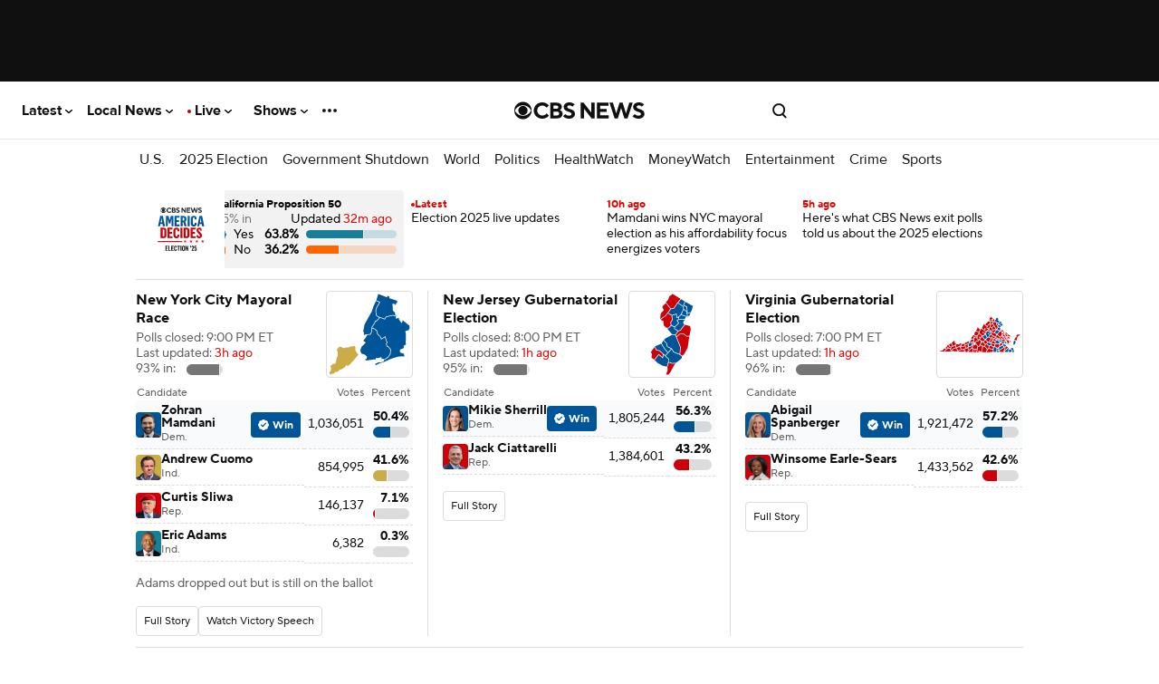

--- FILE ---
content_type: image/svg+xml
request_url: https://www.cbsnews.com/election-api/2025/map-ny.svg
body_size: 3117
content:
<?xml version="1.0"?>
<svg xmlns="http://www.w3.org/2000/svg" version="1.2" baseProfile="tiny" width="200" height="200" viewBox="0 0 200 200" stroke-linecap="round" stroke-linejoin="round">
<g id="NYC_scaled">
<path d="M 174.59 29.31 175.12 29.71 174.66 30.59 174.59 29.31 Z M 168.33 32.8 169.31 33.93 168.98 35.05 168.33 32.8 Z M 121.85 1 142.21 8.94 142.36 8.98 142.51 9 142.66 8.98 142.81 8.93 142.94 8.86 143.06 8.77 143.16 8.65 143.23 8.52 144.54 5.5 148.27 6.98 149.25 11.38 149.3 11.54 149.39 11.68 149.5 11.81 149.64 11.9 149.79 11.97 165.94 17.02 168.15 18.87 168.43 22.02 166.79 22.38 166.64 22.43 166.5 22.51 166.38 22.61 166.29 22.73 166.22 22.88 163.59 29.78 163.01 26.51 162.96 26.35 162.89 26.21 162.79 26.09 162.67 25.99 162.53 25.91 162.38 25.86 157.51 24.9 157.35 24.89 157.19 24.9 157.04 24.95 156.9 25.03 156.77 25.14 156.68 25.27 156.61 25.42 156.57 25.57 156.56 25.73 157.56 41.22 157.59 41.4 157.66 41.56 157.76 41.7 163.49 48.12 162.41 50.74 162.37 50.89 162.35 51.04 162.36 51.19 162.41 51.34 162.48 51.47 162.57 51.59 162.69 51.69 162.82 51.77 166.06 53.23 165.45 54.72 157.79 52.43 157.65 52.4 157.51 52.4 157.38 52.42 141.03 56.28 140.89 56.33 140.76 56.4 140.64 56.5 140.55 56.62 137.26 61.71 123.79 57.07 118.73 54.14 117.07 51.49 116.73 40.28 118.56 34.64 126.07 21.64 126.14 21.49 126.18 21.33 126.18 21.16 126.14 21 126.08 20.85 125.98 20.71 125.86 20.6 125.71 20.52 116.79 16.42 121.85 1 Z" fill-rule="evenodd" id="36005" fill="#005599"/>
<path d="M 90.11 109.85 93.32 103.66 93.52 103.26 95.05 101.57 102.79 100.75 102.93 100.72 103.06 100.67 103.18 100.6 103.29 100.5 103.38 100.38 103.44 100.26 106.59 92.4 106.64 92.24 106.65 92.06 106.35 86.54 108.96 85.69 116.82 90.8 119.31 99.21 119.39 99.38 119.51 99.54 125.73 105.93 128.45 112.11 128.52 112.25 128.62 112.36 128.74 112.46 128.87 112.53 129.01 112.57 129.16 112.59 129.31 112.58 129.46 112.54 129.6 112.47 138.49 107.04 139.33 112.15 139.39 112.34 142.88 120.4 140.58 122.67 140.48 122.79 140.41 122.92 140.36 123.07 140.35 123.22 140.36 123.38 140.4 123.53 143.36 130.94 143.43 131.08 143.52 131.2 143.64 131.3 143.78 131.38 143.93 131.42 144.08 131.44 144.23 131.43 146.12 131.1 151.14 137.72 150.66 147.2 145.34 155.65 135.58 161.8 134.49 160.36 134.38 160.24 134.25 160.15 134.1 160.08 133.94 160.05 133.77 160.05 130.14 160.43 129.18 156.6 129.13 156.46 129.05 156.33 128.95 156.21 128.83 156.12 128.69 156.05 128.55 156.01 128.39 156 128.24 156.01 128.1 156.06 122.1 158.59 116.06 158.47 115.91 158.48 115.76 158.52 115.63 158.58 115.51 158.68 115.4 158.79 115.33 158.92 115.27 159.07 115.25 159.22 115.26 159.37 115.55 161.56 111.31 161.62 111.21 161.63 95.26 163.98 91.64 163.99 88.97 161.62 92.94 160.2 93.08 160.14 93.2 160.05 93.3 159.94 93.38 159.81 93.44 159.67 93.47 159.53 93.89 155 93.89 154.86 93.87 154.71 93.81 154.57 93.73 154.44 93.63 154.33 88.67 149.89 88.52 149.79 88.35 149.72 81.29 147.71 78.41 143.55 77.9 138.46 80.75 130.49 89.89 121.81 89.98 121.7 90.05 121.58 90.11 121.44 90.13 121.3 90.13 121.16 90.1 121.02 89.29 118.11 89.23 117.97 89.15 117.84 89.04 117.72 88.92 117.63 88.77 117.57 88.62 117.54 88.47 117.53 88.32 117.55 88.17 117.61 86.39 118.47 86.12 113.46 89.93 110.08 90.03 109.97 90.11 109.85 Z" id="36047" fill="#005599"/>
<path d="M 98.2 57.43 105.96 43.55 106.02 43.4 109.72 31.94 116.2 17.91 124.25 21.6 117.14 33.92 117.07 34.07 115.17 39.92 115.14 40.06 115.13 40.19 115.48 51.76 115.5 51.9 115.54 52.03 115.6 52.16 117.48 55.15 117.6 55.3 117.76 55.42 122.79 58.33 123.33 60.15 116.82 66.51 114.27 67 114.11 67.05 113.96 67.13 113.84 67.24 113.74 67.38 113.67 67.53 112.38 71.32 105.23 82.7 105.16 82.85 105.12 83.01 104.73 85.86 104.72 86.01 105.05 91.97 102.14 99.22 94.58 100.01 94.44 100.04 94.3 100.1 94.18 100.17 94.07 100.27 93.17 101.27 92.77 100.16 92.7 100.02 92.61 99.89 92.49 99.78 92.36 99.7 92.21 99.65 92.05 99.63 91.9 99.64 91.74 99.68 91.6 99.75 87.68 102.15 86 100.1 86.71 95.68 86.71 95.54 86.7 95.39 86.65 95.25 86.58 95.12 86.49 95.01 86.38 94.91 84.61 93.64 87.78 76.39 98.2 57.43 Z M 84.42 108.82 85.11 107.87 85.72 108.6 84.42 108.82 Z" fill-rule="evenodd" id="36061" fill="#005599"/>
<path d="M 124.67 59.06 137.33 63.42 137.47 63.46 137.62 63.46 137.77 63.44 137.92 63.39 138.05 63.32 138.16 63.22 138.26 63.1 141.71 57.76 157.53 54.02 165.13 56.29 165.21 61.18 165.22 61.34 165.27 61.49 165.35 61.63 165.46 61.75 165.58 61.85 165.73 61.92 165.88 61.96 166.04 61.96 166.2 61.94 166.35 61.89 171.89 59.24 172.22 62.57 172.26 62.76 172.35 62.93 178.25 72.08 178.35 72.21 178.48 72.31 178.62 72.39 178.77 72.44 178.93 72.45 179.09 72.43 179.24 72.38 179.38 72.3 179.5 72.2 179.6 72.07 179.67 71.93 182 65.6 198.32 78.92 198.69 84.73 196.27 89.6 188.55 92.17 188.4 92.23 188.27 92.33 188.16 92.46 188.07 92.6 188.02 92.76 188.01 92.93 188.03 93.09 189.21 98.45 189.69 113.07 188.76 118.45 188.75 118.59 188.76 118.73 189.9 124.85 184.43 127.94 184.3 128.03 184.19 128.15 184.1 128.28 184.05 128.43 184.02 128.58 184.03 128.74 184.65 133.44 175.18 137.52 175.04 137.6 174.92 137.7 174.82 137.83 174.75 137.97 174.71 138.13 174.7 138.29 174.95 143.79 174.98 143.95 175.04 144.11 175.13 144.25 175.25 144.37 175.39 144.46 179.69 146.64 179.85 146.7 180.03 146.73 180.21 146.71 182.96 146.16 185.15 149.85 185.49 153.66 181.85 155.04 181.65 154.47 181.59 154.34 181.51 154.22 181.4 154.12 181.28 154.04 181.14 153.98 181 153.95 180.85 153.95 172.75 154.44 172.61 154.47 161.16 157.38 161.1 157.39 151.17 160.8 151.1 160.83 135.24 168.07 125.87 170.75 125.72 170.8 114.93 176.29 114.47 173.03 119.15 169.93 123.96 168.32 127.89 168.97 128.03 168.98 128.16 168.96 128.29 168.93 134.51 166.66 134.66 166.58 134.79 166.48 134.9 166.35 134.98 166.19 136.04 163.4 146.35 156.9 146.49 156.79 146.6 156.65 152.12 147.88 152.18 147.76 152.22 147.63 152.24 147.49 152.75 137.51 152.75 137.37 152.72 137.23 152.66 137.1 152.59 136.98 147.1 129.75 147 129.64 146.89 129.55 146.76 129.49 146.62 129.45 146.47 129.43 146.33 129.45 144.6 129.75 142.08 123.43 144.39 121.15 144.49 121.03 144.57 120.89 144.61 120.73 144.63 120.58 144.61 120.42 144.56 120.27 140.89 111.79 139.87 105.61 139.83 105.46 139.76 105.32 139.67 105.2 139.55 105.09 139.41 105.02 139.27 104.97 139.11 104.94 138.96 104.95 138.81 104.99 138.67 105.06 129.54 110.64 127.13 105.16 127.06 105.03 126.97 104.92 120.79 98.56 118.27 90.07 118.22 89.94 118.15 89.82 118.05 89.71 117.94 89.63 109.52 84.15 109.39 84.08 109.26 84.04 109.12 84.02 108.97 84.03 108.84 84.06 106.48 84.82 106.68 83.4 113.78 72.09 113.87 71.92 115.03 68.48 117.36 68.03 117.51 67.98 117.65 67.91 117.77 67.82 124.79 60.96 124.89 60.85 124.96 60.72 125.01 60.59 125.03 60.44 125.03 60.3 125 60.16 124.67 59.06 Z" id="36081" fill="#005599"/>
<path d="M 1.31 194.54 5.01 189.97 5.09 189.85 5.15 189.72 5.18 189.59 6.12 183.53 6.13 183.4 6.11 183.26 6.07 183.13 4.1 177.93 10.5 172.74 16.03 171.92 16.18 171.88 16.32 171.81 16.45 171.72 16.55 171.6 16.63 171.46 16.68 171.31 19.73 158.24 22.17 152.58 22.22 152.44 22.24 152.29 22.5 143.22 22.49 143.07 22.45 142.93 22.39 142.79 22.3 142.67 22.19 142.57 20.48 141.25 20.87 136.28 25.13 131.38 29.42 130.54 36.31 133.95 36.45 134.01 36.6 134.03 36.76 134.03 36.91 134 43.79 131.76 46.01 132.69 46.16 132.74 46.31 132.76 46.46 132.74 46.61 132.7 53.93 129.88 63.42 128.86 65.6 130.9 65.47 139.46 65.49 139.62 65.54 139.78 65.62 139.92 72.18 149.34 72.06 150.79 64.17 160.62 51.01 174.87 47.61 176.89 47.47 176.99 47.37 177.11 46.63 178.12 46.63 178.11 43.91 175.67 43.78 175.57 43.63 175.51 43.48 175.47 43.32 175.47 43.16 175.49 43.01 175.55 42.88 175.64 42.76 175.75 42.67 175.88 40.43 180.03 35.33 183.8 25.53 188.28 25.38 188.37 25.25 188.49 21.83 192.57 17.21 192 17.06 191.99 16.91 192.02 16.77 192.07 16.64 192.14 16.52 192.24 12.81 196.23 8.27 196.81 8.14 196.83 8.01 196.89 3.86 199 1.31 194.54 Z M 44.37 181.24 43.31 182.69 42.98 182.43 44.37 181.24 Z" fill-rule="evenodd" id="36085" fill="#CBAC47"/>
</g>
</svg>

--- FILE ---
content_type: image/svg+xml
request_url: https://www.cbsnews.com/election-api/2025/map-va.svg
body_size: 12063
content:
<?xml version="1.0"?>
<svg xmlns="http://www.w3.org/2000/svg" version="1.2" baseProfile="tiny" width="200" height="200" viewBox="0 0 200 200" stroke-linecap="round" stroke-linejoin="round">
<g id="VA_scaled">
<path d="M 168.95 100.26 175.26 103.68 174.19 105.02 174.11 105.14 174.05 105.27 174.02 105.41 173.79 107.02 172.85 105.14 172.77 105.01 172.68 104.91 172.56 104.82 172.44 104.75 172.3 104.7 170.43 104.28 168 101.17 168.95 100.26 Z" id="51133" fill="#CE0008"/>
<path d="M 158.1 93.54 158.25 93.83 158.34 93.97 158.46 94.1 158.6 94.19 160.96 95.42 160.86 95.44 160.71 95.49 160.58 95.56 160.47 95.66 159.32 96.81 157.91 96.53 157.45 95.12 158.1 93.54 Z M 161.84 95.83 161.94 95.85 165.3 95.94 168.33 98.11 168.1 98.81 166.87 99.99 161.84 95.83 Z" fill-rule="evenodd" id="51193" fill="#CE0008"/>
<path d="M 167.16 113.53 170.93 115.49 171.42 118.17 171.43 118.25 172.46 121.83 170.29 122.31 166.94 118.51 166.22 117.65 166.57 117.42 166.68 117.32 166.77 117.21 166.85 117.08 166.9 116.95 166.92 116.8 167.16 113.53 Z" id="51073" fill="#CE0008"/>
<path d="M 138.79 65.3 141.23 59.83 141.65 59.79 143.96 60.28 145.92 62.3 144.66 64.06 144.58 64.2 144.53 64.37 144.51 64.53 144.53 64.7 144.58 64.86 144.66 65.01 146.22 67.19 146.33 67.31 146.45 67.41 146.59 67.48 146.74 67.52 148.67 67.86 145.04 72.6 142.82 70.32 142.71 70.23 142.6 70.15 142.47 70.1 136.26 68.25 138.66 65.5 138.74 65.4 138.79 65.3 Z" id="51107" fill="#005599"/>
<path d="M 95.05 135.12 95.98 130.44 97.85 131.17 98.01 131.21 98.18 131.23 98.34 131.2 98.5 131.15 98.64 131.06 98.76 130.95 98.86 130.82 99.68 129.41 101.68 127.38 103.91 127.74 104.23 129.1 104.29 129.25 104.37 129.39 104.48 129.52 104.61 129.61 104.76 129.68 104.92 129.72 105.08 129.72 106.5 129.63 103.78 143.66 103.06 143.66 103.1 143.6 103.16 143.45 103.18 143.29 103.18 143.13 103.14 142.97 103.07 142.83 102.98 142.7 102.86 142.59 100.48 140.8 100.35 140.72 100.21 140.67 100.06 140.64 99.91 140.64 99.76 140.67 97.39 141.38 97.24 141.44 97.1 141.53 96.99 141.64 96.9 141.78 96.84 141.93 96.81 142.09 96.81 142.25 96.84 142.41 97.25 143.68 93.44 143.65 95.05 135.12 Z" id="51143" fill="#CE0008"/>
<path d="M 108.13 129.75 111.64 130.67 116.89 135.31 117.35 139.27 116.56 139.67 116.43 139.75 116.32 139.85 116.23 139.97 116.16 140.11 116.12 140.25 115.48 143.65 114.65 143.65 106.39 143.65 106.38 143.65 105.44 143.65 108.13 129.75 Z" id="51083" fill="#CE0008"/>
<path d="M 129.36 96.74 131.43 96.21 134.97 97.16 135.01 97.17 137.5 97.71 140.51 100.11 138.39 106.92 132.89 102.35 132.75 102.26 127.64 99.55 129.36 96.74 Z" id="51109" fill="#CE0008"/>
<path d="M 86.02 111.09 90.2 107.1 92.58 107.91 92.39 110.38 92.4 110.53 92.43 110.68 92.48 110.81 92.57 110.94 92.67 111.05 96.55 114.47 95.44 115.81 94.2 115.13 94.06 115.07 93.92 115.03 93.77 115.03 93.63 115.05 93.49 115.09 93.36 115.16 89.6 117.64 89.49 117.73 89.39 117.84 89.32 117.97 89.26 118.1 88.76 119.93 84.92 117.51 86.98 114.49 87.06 114.35 87.11 114.2 87.12 114.04 87.11 113.88 87.07 113.73 86.02 111.09 Z" id="51023" fill="#CE0008"/>
<path d="M 134.4 70.29 135.06 69.59 141.13 71.41 140.02 74.01 139.97 74.18 139.95 74.36 139.98 74.54 140.05 74.7 144.3 82.87 142.25 86.58 140.75 86.52 137.59 81.63 136.22 78.25 136.15 78.13 136.07 78.02 131.83 73.29 134.4 70.29 Z" id="51061" fill="#CE0008"/>
<path d="M 100.37 112.03 101.81 111.17 101.93 111.08 102.04 110.96 102.12 110.82 103.88 107.13 105.49 106.94 107.49 107.56 111.82 113.98 108.69 116.91 107.74 117.57 105.79 115.82 105.68 115.74 105.56 115.67 102.04 114.21 100.37 112.03 Z" id="51009" fill="#CE0008"/>
<path d="M 80.31 120.56 83.74 118.7 87.22 120.89 85.2 120.43 85 120.41 84.81 120.44 82.43 121.09 82.28 121.15 82.15 121.23 82.03 121.34 81.94 121.47 81.87 121.62 81.84 121.77 81.83 121.93 81.86 122.09 81.91 122.24 82 122.37 82.11 122.49 82.23 122.58 82.38 122.65 84.34 123.34 86.06 124.77 86.19 124.86 86.34 124.92 86.5 124.95 86.66 124.95 86.81 124.92 86.89 124.89 86.38 125.38 85.29 124.62 85.14 124.55 84.99 124.5 84.83 124.48 84.67 124.49 84.51 124.54 84.37 124.61 82.12 126.11 81.98 126.14 81.76 123.61 81.73 123.45 81.68 123.31 80.31 120.56 Z M 87.51 124.29 88.43 123.17 88.44 123.41 87.51 124.29 Z" fill-rule="evenodd" id="51161" fill="#CE0008"/>
<path d="M 148.66 139.8 159.62 132.98 161.25 131.96 161.65 133.17 159.18 139.04 158.33 140.18 158.24 140.32 158.19 140.47 158.16 140.63 158.17 140.79 158.21 140.95 158.28 141.09 158.38 141.22 158.5 141.33 158.64 141.41 159.64 141.87 159.37 143.58 154.11 143.51 154.08 143.51 150.97 143.56 150.08 143.37 148.66 139.8 Z" id="51175" fill="#CE0008"/>
<path d="M 125.86 82.08 127.67 84.15 130.76 87.89 130.79 90.09 128.55 91.92 127.44 91.03 124.27 88.31 123.81 85.55 125.86 82.08 Z" id="51113" fill="#CE0008"/>
<path d="M 40.66 126.51 43.71 124.23 47.66 125.12 47.81 125.14 47.96 125.13 48.11 125.09 48.25 125.03 51.73 123.01 51.88 122.9 52 122.75 52.78 121.59 54.83 123.53 52.84 125.85 52.75 125.98 52.69 126.12 52.65 126.27 52.64 126.42 52.66 126.57 52.71 126.71 52.79 126.85 52.88 126.96 53.39 127.46 49.93 128.77 49.79 128.83 49.67 128.93 49.56 129.04 49.48 129.17 49.43 129.31 49.4 129.47 49.41 129.62 49.43 129.73 47.32 130.11 47.16 130.16 47.01 130.24 44.77 131.74 43.1 131.19 40.66 126.51 Z" id="51185" fill="#CE0008"/>
<path d="M 41.01 133.88 43.79 137.42 45.72 141.33 45.48 141.53 41.42 141.46 41.35 141.46 34.9 141.96 35.04 141.57 35.08 141.41 35.09 141.24 35.06 141.08 35 140.93 34.92 140.79 34.8 140.67 34.67 140.58 34.52 140.51 34.36 140.48 34.19 140.48 34.03 140.51 33.88 140.57 31.23 142.02 30.74 142.02 30.16 139.85 35.07 137.45 35.2 137.37 35.32 137.26 35.41 137.13 35.48 136.99 35.91 135.77 38.6 135.52 38.75 135.49 38.89 135.44 39.01 135.36 41.01 133.88 Z" id="51191" fill="#CE0008"/>
<path d="M 29.75 122.37 30.49 122.84 32.6 128.93 29.28 130.58 26.58 129.33 24.86 124.84 29.75 122.37 Z" id="51051" fill="#CE0008"/>
<path d="M 184.44 114.74 186.28 115.12 185.99 115.91 185.96 116.06 185.95 116.23 185.97 116.39 186.03 116.54 186.11 116.67 186.22 116.79 186.35 116.89 186.5 116.95 186.66 116.99 188.85 117.28 186.32 123.5 184.28 126.2 183.56 126.21 182.46 122.75 184.44 114.74 Z" id="51131" fill="#005599"/>
<path d="M 145.87 83.41 146.63 82.77 150.04 84.76 150.31 89.21 149.57 91.67 149.37 91.66 147.9 90.73 147.52 89.9 147.44 89.77 147.34 89.65 147.22 89.55 147.08 89.48 146.93 89.44 146.78 89.43 146.63 89.44 145.48 89.66 143.83 88.26 143.6 87.51 145.87 83.41 Z" id="51179" fill="#005599"/>
<path d="M 168.21 106.59 170.03 105.86 171.56 106.21 173.4 109.91 173.4 110.53 170.4 110.26 168.21 106.59 Z" id="51103" fill="#CE0008"/>
<path d="M 160.71 97.72 161.1 97.34 166.32 101.66 168.65 104.66 167.05 105.3 165.24 104.45 160.71 97.72 Z" id="51159" fill="#CE0008"/>
<path d="M 99.33 94.23 99.56 94.1 99.68 94.01 99.78 93.9 99.86 93.77 102.85 87.85 104.38 86.39 114.88 94.05 114.28 97.11 113.82 97.45 113.82 97.13 113.81 96.97 113.76 96.81 113.69 96.66 113.58 96.54 113.45 96.43 113.31 96.36 113.15 96.31 112.98 96.3 112.82 96.32 112.66 96.37 110.58 97.34 110.44 97.42 110.31 97.53 110.22 97.67 110.15 97.82 110.11 97.98 110.11 98.15 110.14 98.31 110.2 98.46 110.3 98.6 110.41 98.72 110.55 98.81 110.71 98.87 112.08 99.23 109.22 102.85 106.23 102.62 99.08 97.16 99.91 95.38 99.96 95.23 99.98 95.08 99.98 94.92 99.94 94.77 99.88 94.63 99.79 94.5 99.67 94.39 99.54 94.31 99.4 94.25 99.33 94.23 Z M 106.54 96.04 108.09 97.02 108.22 97.09 108.37 97.13 108.52 97.15 108.67 97.14 108.82 97.1 108.95 97.03 109.07 96.94 109.18 96.83 109.26 96.7 110.19 94.83 110.24 94.68 110.27 94.52 110.26 94.36 110.23 94.2 110.16 94.06 110.06 93.92 109.95 93.82 109.81 93.73 109.66 93.68 109.5 93.65 109.34 93.66 109.18 93.7 106.71 94.58 106.56 94.65 106.43 94.75 106.32 94.87 106.24 95.02 106.19 95.17 106.17 95.34 106.18 95.5 106.23 95.66 106.31 95.81 106.42 95.93 106.54 96.04 Z" fill-rule="evenodd" id="51015" fill="#CE0008"/>
<path d="M 158.84 124.07 159 124.17 159.1 124.22 164.97 126.73 164.38 128.35 161.31 130 161.27 130.03 159.89 130.89 159.71 128.87 159.68 128.72 159.63 128.58 159.55 128.45 159.45 128.33 159.32 128.24 159.19 128.18 155.82 126.9 158.84 124.07 Z" id="51181" fill="#005599"/>
<path d="M 146.25 73.71 150.29 68.44 153.94 71.23 153.32 71.85 153.3 71.88 152.88 72.35 152.78 72.48 152.71 72.63 152.67 72.79 152.67 72.96 152.7 73.12 152.76 73.27 152.85 73.41 152.97 73.53 153.1 73.62 153.26 73.68 153.42 73.71 154.07 73.76 154.8 74.53 156.12 75.94 155.24 77.9 154.5 79.45 152.81 78.9 146.25 73.71 Z M 149.81 74.52 151.36 74.85 151.52 74.87 151.68 74.85 151.84 74.81 151.98 74.73 152.1 74.63 152.21 74.51 152.28 74.37 152.33 74.21 152.35 74.05 152.34 73.27 152.33 73.1 152.28 72.94 152.19 72.8 152.08 72.67 151.95 72.57 151.8 72.5 151.63 72.46 151.46 72.46 151.3 72.49 149.75 72.94 149.59 73 149.46 73.09 149.34 73.21 149.25 73.35 149.19 73.51 149.16 73.67 149.17 73.84 149.21 74 149.28 74.15 149.38 74.28 149.5 74.39 149.65 74.47 149.81 74.52 Z" fill-rule="evenodd" id="51059" fill="#005599"/>
<path d="M 122.21 66.89 124.71 64.45 124.81 64.34 124.89 64.21 124.93 64.06 124.96 63.91 124.95 63.76 124.61 61.25 126.38 58.61 126.47 58.46 126.51 58.29 126.52 58.12 126.42 56.32 127.85 57.49 132.12 61.07 131.34 63.01 131.33 62.99 131.25 62.85 131.14 62.73 131 62.63 130.85 62.57 130.69 62.53 130.53 62.53 128.98 62.66 128.82 62.69 128.67 62.75 128.54 62.84 128.42 62.95 128.33 63.09 128.27 63.24 128.24 63.4 128.24 63.56 128.27 63.72 128.34 63.86 129 65.08 129.09 65.21 129.2 65.31 129.32 65.4 129.46 65.46 129.61 65.49 129.77 65.5 129.92 65.48 130.06 65.43 130.19 65.35 130.31 65.25 130.4 65.13 130.63 64.79 129.64 67.25 126.9 67.88 126.38 65.9 126.33 65.75 126.24 65.62 126.13 65.5 126 65.4 125.85 65.34 125.69 65.3 125.53 65.3 125.37 65.33 125.22 65.38 125.08 65.47 122.79 67.29 122.11 67.01 122.21 66.89 Z" id="51069" fill="#CE0008"/>
<path d="M 75.01 139.89 76.78 137.34 80.03 135.34 83.03 135.91 83.33 136.4 83.01 136.51 82.86 136.58 82.73 136.67 82.63 136.79 82.54 136.93 82.49 137.08 82.46 137.23 82.47 137.39 83.33 143.6 74.95 143.38 71.81 143.21 72.28 141.39 74.71 140.15 74.83 140.08 74.93 139.99 75.01 139.89 Z" id="51141" fill="#CE0008"/>
<path d="M 31.15 121.33 38.02 115.29 38.15 115.4 38.13 119.63 38.15 119.78 38.18 119.92 38.25 120.05 38.33 120.17 38.43 120.27 42.2 123.32 39.13 125.62 39.11 125.64 36.41 127.78 34.13 128.36 31.94 122.04 31.86 121.88 31.75 121.74 31.61 121.62 31.15 121.33 Z" id="51027" fill="#CE0008"/>
<path d="M 160.83 139.99 160.74 139.54 163.28 133.52 163.32 133.38 163.34 133.23 163.33 133.09 163.3 132.95 162.69 131.11 165.42 129.64 165.54 129.56 165.62 129.49 169.57 132.28 169.16 132.37 169.03 132.41 168.9 132.48 168.79 132.57 160.83 139.99 Z" id="51093" fill="#CE0008"/>
<path d="M 161.21 119.1 161.33 118.2 163.96 117.36 164.34 117.93 164.39 118 164.77 118.45 164.15 118.54 163.99 118.58 163.85 118.65 163.72 118.75 163.61 118.88 163.53 119.02 163.48 119.17 163.46 119.34 163.47 119.5 163.83 121.39 163.87 123.03 163.89 123.19 163.94 123.34 164.02 123.48 164.12 123.6 164.25 123.7 164.38 123.76 164.07 123.87 161.82 122.21 161.21 119.1 Z" id="51095" fill="#005599"/>
<path d="M 122.92 133.41 123.87 128.86 127.91 127.85 131.38 130.73 131.51 130.82 131.66 130.88 131.82 130.91 131.98 130.91 132.92 130.82 132.49 136.37 128.28 135.63 122.92 133.41 Z" id="51111" fill="#CE0008"/>
<path d="M 136.63 95.85 141.5 89.71 142.85 89.57 144.72 91.16 144.84 91.24 144.96 91.3 146.9 92.03 147.9 92.66 142.32 99.34 141.89 99.13 138.37 96.31 138.21 96.21 138.03 96.15 136.63 95.85 Z" id="51177" fill="#005599"/>
<path d="M 143.52 110.02 146.66 110.49 147.17 111.62 143.61 112.84 143.14 112.76 143.52 110.02 Z M 149.25 113.58 151.77 114.89 152.77 115.84 151.55 118.15 149.26 118.04 148.77 116.94 149.53 114.56 149.56 114.38 149.56 114.2 149.52 114.03 149.44 113.87 149.25 113.58 Z" fill-rule="evenodd" id="51087" fill="#005599"/>
<path d="M 153.5 104.58 156.59 109.09 156.71 109.23 156.86 109.34 157.03 109.41 159.66 110.19 161.6 112.35 161.56 112.35 158.71 112.51 155.5 110.8 151.63 108.27 150.78 106.74 153.5 104.58 Z" id="51101" fill="#CE0008"/>
<path d="M 65.47 126.75 70.55 124.24 71.45 125.87 71.13 125.91 70.98 125.94 70.84 126 70.71 126.09 70.6 126.2 70.52 126.33 70.45 126.47 70.42 126.62 70.42 126.77 70.44 126.93 70.74 128.09 70.74 128.1 71.48 130.75 69.78 132 67.89 133.17 64.48 128.35 65.47 126.75 Z" id="51155" fill="#CE0008"/>
<path d="M 127.24 69.47 130.13 68.82 132.5 70 130.16 72.73 126.97 75.54 125.44 74.4 127.34 71.28 127.4 71.15 127.44 71.01 127.45 70.87 127.44 70.72 127.24 69.47 Z" id="51187" fill="#CE0008"/>
<path d="M 127.08 92.84 128.04 93.61 128.18 93.7 128.32 93.76 128.48 93.79 128.64 93.79 128.79 93.76 128.94 93.7 129.07 93.61 132.06 91.16 136.24 89.14 139.54 89.56 134.87 95.44 131.65 94.58 131.51 94.55 131.38 94.55 131.24 94.57 128.9 95.17 126.23 94.04 127.08 92.84 Z" id="51137" fill="#CE0008"/>
<path d="M 83.29 127.3 84.81 126.28 85.99 127.11 86.13 127.18 86.28 127.23 86.44 127.25 86.6 127.24 86.76 127.2 86.9 127.12 87.02 127.02 89.46 124.69 91.75 125.45 94.5 129.5 93.51 134.48 91.16 136.14 85.74 134.94 85.57 134.92 85.4 134.93 85.24 134.98 85.09 135.07 84.96 135.18 84.68 135.49 84.22 134.75 84.12 134.61 83.99 134.5 83.84 134.42 83.68 134.37 81.32 133.92 83.28 131.35 83.35 131.23 83.41 131.1 83.44 130.96 83.44 130.82 83.29 127.3 Z" id="51067" fill="#CE0008"/>
<path d="M 119.13 81.74 121.26 77.79 124.35 75.62 126.06 76.9 124.97 80.35 122.25 84.98 122.22 85.04 121.79 85.93 118.22 83.96 119.13 81.74 Z" id="51139" fill="#CE0008"/>
<path d="M 153.43 114.22 155.22 112.5 158.14 114.05 158.28 114.11 158.42 114.14 158.57 114.15 161.26 114 162.46 115.37 162.94 115.97 160.35 116.8 160.21 116.86 160.09 116.94 159.98 117.05 159.89 117.17 159.83 117.31 159.79 117.46 159.73 117.86 154.26 115 153.43 114.22 Z" id="51127" fill="#CE0008"/>
<path d="M 106.63 104.29 109.53 104.51 109.68 104.51 109.84 104.48 109.99 104.41 110.12 104.32 110.23 104.21 113.46 100.13 117.38 108.17 115.62 110.55 114.05 110.54 113.9 110.55 113.75 110.6 113.61 110.67 113.49 110.76 113.38 110.88 113.31 111.02 113.26 111.17 113.23 111.32 113.17 113.05 108.68 106.41 108.56 106.27 108.41 106.16 108.25 106.09 106.47 105.53 106.63 104.29 Z" id="51125" fill="#005599"/>
<path d="M 131.86 115.44 132.74 111.65 134.67 112.33 134.83 112.37 135 112.37 135.16 112.35 135.32 112.29 135.46 112.19 135.58 112.08 135.67 111.94 136.18 110.96 137.79 112.69 137.89 112.78 138 112.85 138.13 112.91 140.66 113.76 137.57 116.61 137.02 115.71 136.91 115.57 136.78 115.46 136.63 115.38 136.46 115.33 133.66 114.85 133.52 114.84 133.37 114.85 133.23 114.89 131.86 115.44 Z" id="51145" fill="#CE0008"/>
<path d="M 132.65 104.27 138.29 108.96 138.4 109.04 138.53 109.1 138.66 109.13 141.91 109.75 141.55 112.34 138.84 111.42 136.59 109 136.48 108.9 136.34 108.82 136.2 108.76 136.04 108.74 135.89 108.74 135.74 108.78 135.59 108.84 135.47 108.93 135.36 109.04 135.27 109.18 134.55 110.55 132.66 109.88 131 107.69 132.65 104.27 Z" id="51075" fill="#CE0008"/>
<path d="M 112.99 129.68 114.62 124.99 116.35 124.33 116.35 124.39 116.36 124.55 116.41 124.7 116.49 124.85 116.6 124.97 116.73 125.07 122.26 128.58 121.21 133.59 118.77 137.38 118.48 134.82 118.45 134.67 118.39 134.53 118.31 134.41 118.21 134.3 112.99 129.68 Z" id="51037" fill="#CE0008"/>
<path d="M 72.76 131.83 77.34 130.74 77.48 130.7 77.61 130.62 81.59 127.92 81.68 127.9 81.8 130.6 79.31 133.86 75.78 136.04 75.65 136.14 75.54 136.27 74.39 137.93 71.32 132.89 72.76 131.83 Z" id="51063" fill="#CE0008"/>
<path d="M 155.76 101.9 156.84 105.09 156.91 105.25 157.02 105.39 158.85 107.29 158.97 107.39 159.09 107.46 159.23 107.52 159.38 107.54 159.53 107.54 162.42 107.23 163.39 108.82 165.6 112.43 165.32 116.29 165.25 116.34 164.99 115.94 164.95 115.88 163.9 114.56 163.87 112.73 163.86 112.59 163.81 112.45 163.75 112.32 163.66 112.2 160.72 108.93 160.61 108.82 160.48 108.75 160.34 108.69 157.77 107.93 154.58 103.26 155.05 101.81 155.76 101.9 Z" id="51097" fill="#CE0008"/>
<path d="M 116.54 94.09 118.08 92.47 124.67 95.15 127.65 96.41 125.8 99.42 121.47 105.67 118.7 107.14 114.66 98.86 115.5 98.23 115.62 98.13 115.71 98.01 115.78 97.88 115.82 97.74 116.54 94.09 Z M 121.05 100.17 122.35 100.49 122.51 100.52 122.67 100.51 122.83 100.47 122.98 100.4 123.1 100.3 123.21 100.18 123.29 100.04 123.35 99.89 123.37 99.73 123.36 99.57 123.32 99.41 122.7 97.77 122.63 97.63 122.54 97.5 122.42 97.4 122.29 97.32 122.14 97.26 121.98 97.24 121.83 97.24 121.68 97.28 121.53 97.34 121.41 97.43 121.3 97.54 121.21 97.67 120.52 99 120.46 99.15 120.43 99.31 120.43 99.47 120.47 99.63 120.53 99.78 120.63 99.92 120.75 100.03 120.89 100.11 121.05 100.17 Z" fill-rule="evenodd" id="51003" fill="#005599"/>
<path d="M 94.25 107.44 94.85 104.21 98.29 98.61 105.05 103.77 104.84 105.37 103.24 105.56 103.08 105.59 102.93 105.66 102.79 105.75 102.68 105.88 102.59 106.02 101.96 107.35 101.89 107.32 101.73 107.29 100.57 107.22 100.41 107.22 100.25 107.26 100.1 107.33 99.97 107.42 99.86 107.55 99.78 107.69 99.72 107.84 99.7 108 99.71 108.16 99.94 109.53 99.98 109.69 100.05 109.83 100.15 109.96 100.27 110.06 100.38 110.13 98.75 111.11 98.64 111.19 98.54 111.28 98.46 111.4 97.47 113.11 94.05 110.09 94.25 107.44 Z M 97.78 106.83 97.92 107.45 97.97 107.6 98.04 107.73 98.14 107.85 98.26 107.95 98.4 108.02 98.55 108.07 98.7 108.09 98.85 108.07 99 108.03 99.14 107.97 99.27 107.87 100.05 107.16 100.16 107.04 100.24 106.91 100.29 106.76 100.32 106.6 100.31 106.45 100.28 106.29 100.21 106.15 100.12 106.02 100.01 105.91 99.88 105.83 99.73 105.77 99.58 105.74 99.42 105.74 98.49 105.84 98.34 105.87 98.2 105.93 98.07 106.01 97.96 106.12 97.87 106.24 97.8 106.38 97.77 106.53 97.76 106.68 97.78 106.83 Z" fill-rule="evenodd" id="51163" fill="#CE0008"/>
<path d="M 138.11 118.34 142.48 114.3 143.23 114.43 145.05 116.73 145.15 116.84 145.28 116.93 145.42 117 147.3 117.64 147.98 119.16 148.05 119.29 148.15 119.41 148.26 119.5 148.39 119.58 148.54 119.62 148.68 119.64 150.98 119.75 150.84 120.27 149.96 120.27 149.8 120.29 149.66 120.33 149.52 120.4 149.4 120.49 149.3 120.6 149.22 120.73 149.01 121.16 147.75 121.18 147.59 121.2 147.44 121.25 147.31 121.32 147.19 121.42 147.09 121.54 147.01 121.67 146.96 121.82 146.94 121.97 146.95 122.13 147.08 122.94 142.55 121.76 142.38 121.73 140.09 121.64 137.79 119.26 138.11 118.34 Z" id="51041" fill="#005599"/>
<path d="M 84.53 102.34 86.67 102.29 87.59 103.78 87.68 103.9 87.79 104 87.92 104.08 88.06 104.13 88.21 104.16 93.11 104.64 92.81 106.26 90.25 105.4 90.11 105.37 89.96 105.36 89.81 105.38 89.67 105.42 89.54 105.49 89.43 105.58 87.15 107.76 87.18 107.63 87.18 107.47 87.16 107.31 86.71 105.61 86.66 105.47 86.57 105.33 86.46 105.21 86.34 105.12 86.19 105.05 86.04 105.02 85.88 105.01 85.72 105.03 85.57 105.09 85.44 105.17 85.32 105.27 85.22 105.4 85.15 105.55 84.59 107.12 84.55 107.28 84.54 107.44 84.56 107.6 84.62 107.75 84.71 107.89 84.82 108.01 84.95 108.1 85.1 108.17 85.26 108.21 86.27 108.33 86.43 108.33 86.57 108.31 84.58 110.21 82.07 111.51 80.72 110.82 79.41 109.41 82.28 104.41 84.53 102.34 Z" id="51005" fill="#CE0008"/>
<path d="M 87.32 98.33 88.34 94.72 90.64 92.79 97.06 95.27 97.12 95.29 98.03 95.55 97.34 97.03 93.65 103.05 88.77 102.58 87.82 101.04 87.71 100.9 87.58 100.79 87.44 100.71 87.27 100.66 87.1 100.65 85.76 100.68 87.21 98.56 87.27 98.45 87.32 98.33 Z" id="51017" fill="#CE0008"/>
<path d="M 142.5 72.33 144.53 74.42 144.61 74.49 145.87 75.49 144.71 76.88 144.62 77.01 144.56 77.16 144.53 77.32 144.53 77.48 144.56 77.63 144.62 77.78 144.7 77.91 144.82 78.03 144.95 78.12 145.1 78.18 145.25 78.21 145.41 78.21 147.22 78.05 147.39 78.02 147.54 77.96 147.68 77.86 147.8 77.74 147.89 77.6 147.91 77.53 148.18 77.32 151.46 79.91 150.38 83.07 146.95 81.07 146.8 81 146.64 80.96 146.47 80.96 146.31 80.99 146.16 81.06 146.02 81.15 145.48 81.6 141.67 74.29 142.5 72.33 Z" id="51153" fill="#005599"/>
<path d="M 120.97 68.31 122.61 68.98 122.78 69.03 122.95 69.05 123.12 69.02 123.28 68.96 123.43 68.87 125.12 67.53 125.51 69.02 125.78 70.69 123.75 74.05 120.16 76.57 120.02 76.69 119.91 76.85 118.16 80.09 113.9 76.29 115.43 73.34 116.86 72.83 116.99 72.78 117.1 72.7 117.2 72.6 120.97 68.31 Z" id="51171" fill="#CE0008"/>
<path d="M 191.41 101.54 191.78 101.01 199 100.22 197.46 102.78 194.2 104.48 194.07 104.57 193.96 104.68 193.87 104.81 191.45 109.14 191.38 109.3 191.35 109.48 191.1 112.97 189.56 115.73 187.87 115.5 188.13 114.78 188.17 114.63 188.18 114.47 188.16 114.32 188.11 114.17 188.03 114.04 187.93 113.92 187.81 113.82 187.67 113.75 187.52 113.7 184.85 113.16 185.16 112.02 190.79 105.16 190.88 105.02 190.94 104.86 190.97 104.7 190.97 104.53 190.93 104.37 190.19 102.33 191.14 101.79 191.29 101.68 191.41 101.54 Z" id="51001" fill="#CE0008"/>
<path d="M 139.86 107.7 141.95 100.97 142.09 101.04 149.08 107.06 150.3 109.24 150.41 109.4 150.56 109.52 153.77 111.63 152.1 113.23 148.94 111.58 147.96 109.41 147.88 109.27 147.77 109.15 147.64 109.05 147.5 108.98 147.34 108.94 142.96 108.29 139.86 107.7 Z" id="51085" fill="#CE0008"/>
<path d="M 130.18 84.62 130.26 84.58 130.38 84.49 135.16 79.97 136.11 82.31 136.18 82.45 139.61 87.76 139.7 87.89 139.77 87.95 136.2 87.49 136.05 87.49 135.89 87.51 135.74 87.57 132.41 89.18 132.39 87.58 132.37 87.4 132.31 87.23 132.21 87.07 130.18 84.62 Z" id="51047" fill="#CE0008"/>
<path d="M 118.88 108.89 121.9 107.29 123.55 108.8 123.69 108.89 123.84 108.96 127.21 110.11 127.09 110.97 122.36 119.17 120 117.83 114.78 113.41 114.83 112.17 116.02 112.18 116.18 112.17 116.32 112.12 116.46 112.06 116.58 111.96 116.68 111.85 118.88 108.89 Z" id="51029" fill="#CE0008"/>
<path d="M 118.21 123.3 119.9 119.65 122.25 120.98 122.45 121.06 125.89 121.99 126.05 122.02 126.21 122.02 126.36 121.98 126.51 121.92 126.63 121.83 127.47 121.11 127.49 121.6 127.32 126.31 123.32 127.32 118.07 123.99 118.21 123.3 Z" id="51147" fill="#005599"/>
<path d="M 101.51 125.7 103.82 120.99 104.08 121.16 104.21 121.24 104.36 121.29 104.51 121.31 104.67 121.3 104.82 121.26 104.96 121.19 108.1 119.32 108.15 119.28 108.86 118.78 110.98 123.56 111.07 123.72 111.2 123.86 111.36 123.96 112.97 124.77 111.51 128.95 107.71 127.95 107.58 127.92 107.44 127.92 105.66 128.05 105.37 126.84 105.32 126.68 105.24 126.55 105.14 126.43 105.01 126.33 104.87 126.26 104.71 126.22 101.53 125.7 101.51 125.7 Z" id="51031" fill="#CE0008"/>
<path d="M 155.8 96.15 156.04 96.08 156.51 97.49 156.58 97.65 156.68 97.79 156.81 97.9 156.96 97.99 157.13 98.04 159.01 98.41 159.01 100.62 159.03 100.8 159.08 100.97 159.18 101.12 159.3 101.25 162.43 103.84 164.62 106.94 164.31 107.19 163.55 105.94 163.45 105.82 163.34 105.72 163.21 105.64 163.07 105.58 162.92 105.55 162.76 105.56 159.75 105.87 158.32 104.39 157.15 100.89 157.05 100.68 154.93 97.59 155.8 96.15 Z" id="51057" fill="#CE0008"/>
<path d="M 16.99 131.87 20.18 129.93 20.31 129.83 20.42 129.71 20.51 129.56 20.56 129.4 20.57 129.24 20.58 127.41 23.43 125.68 25.17 130.23 25.24 130.37 25.34 130.49 25.45 130.6 25.59 130.68 28.64 132.08 28.96 132.96 27.26 133.53 22.66 133.48 23.35 132.22 23.42 132.07 23.45 131.91 23.45 131.75 23.42 131.59 23.36 131.45 23.27 131.31 23.16 131.2 23.02 131.11 22.88 131.05 22.72 131.01 22.56 131.01 22.4 131.04 22.25 131.11 22.12 131.19 20.67 132.37 20.56 132.48 20.47 132.61 20.41 132.76 20.38 132.91 20.37 133.06 20.4 133.22 20.45 133.36 20.54 133.5 20.9 133.99 18.68 135.58 16.84 133.57 16.99 131.87 Z" id="51195" fill="#CE0008"/>
<path d="M 149.24 125.51 149.74 123.44 149.95 122.99 150.04 123.13 150.14 123.25 150.28 123.34 150.42 123.41 150.58 123.45 150.74 123.45 150.9 123.43 151.05 123.37 151.19 123.29 151.31 123.18 151.4 123.04 151.47 122.9 151.83 121.8 157.15 123.42 153.81 126.55 149.25 129.36 149.24 125.51 Z" id="51149" fill="#CE0008"/>
<path d="M 165.16 108.59 165.81 108.08 166.73 108.59 168.78 112.37 168.87 112.5 168.98 112.62 169.12 112.7 169.26 112.76 172.86 113.83 171.77 114.08 167.01 111.61 165.16 108.59 Z" id="51119" fill="#CE0008"/>
<path d="M 166 119.91 169.39 123.75 169.52 123.87 169.68 123.96 169.86 124.01 171.9 124.38 171.64 125.57 171.62 125.72 171.63 125.87 171.75 126.7 168.52 123.54 168.44 123.47 166.34 121.91 165.4 120.92 165.23 120.03 166 119.91 Z" id="51199" fill="#CE0008"/>
<path d="M 94.64 82.98 96.15 83.68 97.48 86.32 97.56 86.46 97.67 86.57 97.8 86.66 97.94 86.73 101.03 87.82 98.5 92.83 97.27 93.6 91.16 91.24 91.04 90.83 93.71 87.24 93.81 87.09 93.86 86.91 94.64 82.98 Z" id="51091" fill="#CE0008"/>
<path d="M 109.07 76.89 110.09 75.06 112.34 77.08 112.35 77.08 117.41 81.61 116.43 84.02 116.39 84.18 116.37 84.35 116.4 84.51 116.45 84.67 116.54 84.82 116.66 84.94 116.8 85.04 121.01 87.36 119.84 89.25 117.43 90.81 117.28 90.94 115.69 92.62 105.33 85.06 109.07 76.89 Z M 112 88.67 114.19 87.86 114.33 87.79 114.45 87.7 114.55 87.59 114.64 87.46 114.69 87.31 114.72 87.16 114.71 87 114.68 86.85 114.62 86.71 113.51 84.62 113.42 84.49 113.31 84.38 113.18 84.29 113.04 84.23 112.89 84.19 112.73 84.19 112.58 84.21 112.43 84.27 112.3 84.35 112.18 84.45 112.09 84.58 112.02 84.72 110.95 87.63 110.91 87.78 110.9 87.93 110.92 88.08 110.96 88.23 111.04 88.37 111.14 88.49 111.26 88.59 111.39 88.66 111.54 88.71 111.69 88.72 111.85 88.71 112 88.67 Z" fill-rule="evenodd" id="51165" fill="#CE0008"/>
<path d="M 2.17 141.52 9.99 139.17 10.15 139.1 10.29 139 10.41 138.87 10.5 138.72 11.87 135.71 15.72 134.76 17.41 136.6 13.78 139.8 13.68 139.9 13.61 140.01 13.55 140.14 12.84 142.07 1.65 141.97 1 141.96 2.17 141.52 Z" id="51105" fill="#CE0008"/>
<path d="M 139.27 125.44 142.48 123.43 146.77 124.54 147.6 125.68 147.62 130.38 143.07 133.36 142.65 133.13 140.19 130.86 140.06 130.77 139.92 130.7 139.77 130.66 137.34 130.25 137.15 126.69 139.24 125.46 139.27 125.44 Z" id="51053" fill="#CE0008"/>
<path d="M 30.31 131.89 33.9 130.11 36.99 129.31 37.15 129.25 37.29 129.16 39.35 127.53 41.46 131.58 40.71 132.07 40.67 132.1 38.22 133.92 35.24 134.19 35.09 134.22 34.95 134.28 34.82 134.36 34.7 134.47 34.61 134.59 34.55 134.73 34.05 136.13 29.66 138.28 28.44 134.86 30.26 134.24 30.41 134.17 30.54 134.08 30.65 133.96 30.74 133.82 30.79 133.67 30.82 133.51 30.81 133.35 30.77 133.19 30.31 131.89 Z" id="51167" fill="#CE0008"/>
<path d="M 118.91 140.19 122.3 134.92 127.74 137.17 127.91 137.22 132.38 138.01 132.02 143.58 126.07 143.59 126.06 143.59 122.85 143.63 117.14 143.64 117.65 140.95 118.59 140.48 118.71 140.4 118.82 140.31 118.91 140.19 Z" id="51117" fill="#CE0008"/>
<path d="M 90.06 121.31 90.75 118.84 93.85 116.79 95.25 117.57 95.4 117.63 95.56 117.66 95.72 117.67 95.88 117.64 96.03 117.57 96.16 117.49 96.28 117.37 98.31 114.9 98.38 114.79 99.26 113.27 100.88 115.37 100.98 115.48 101.09 115.56 101.21 115.63 102.81 116.3 102.79 116.32 102.67 116.43 102.58 116.56 102.51 116.71 102.48 116.86 102.47 117.02 102.67 119.63 98.31 128.52 97.8 129.39 95.9 128.65 92.95 124.3 92.83 124.17 92.69 124.06 92.53 123.99 90.07 123.17 90.06 121.31 Z" id="51019" fill="#CE0008"/>
<path d="M 131.18 117.46 133.61 116.5 135.82 116.88 136.5 117.98 136.09 119.2 136.05 119.35 136.04 119.5 136.06 119.64 136.11 119.79 136.18 119.92 136.27 120.03 139.15 123 139.26 123.1 139.4 123.18 139.55 123.23 139.69 123.25 138.71 123.87 129.1 120.98 129.05 119.72 131.18 117.46 Z" id="51007" fill="#CE0008"/>
<path d="M 143.68 100.25 149.49 93.3 150.14 93.33 152.27 93.4 154.25 95.55 153.26 97.19 153.19 97.33 153.15 97.48 153.14 97.64 153.16 97.79 153.21 97.94 153.28 98.08 154.69 100.13 154.57 100.11 154.41 100.11 154.25 100.14 154.1 100.2 153.97 100.28 153.85 100.39 153.76 100.53 153.7 100.67 152.98 102.91 149.75 105.47 143.68 100.25 Z" id="51033" fill="#CE0008"/>
<path d="M 126.74 100.92 131.29 103.33 129.38 107.28 127.91 108.63 124.53 107.47 123.1 106.17 126.74 100.92 Z" id="51065" fill="#CE0008"/>
<path d="M 105.03 117.33 106.31 118.48 104.57 119.52 104.29 119.33 104.15 117.57 105.03 117.33 Z" id="51680" fill="#005599"/>
<path d="M 148.87 131.51 154.4 128.11 158.13 129.52 158.33 131.86 147.53 138.58 147.17 138.48 147.79 134.9 147.8 134.73 147.78 134.57 147.72 134.41 147.64 134.27 147.52 134.15 147.39 134.05 147.24 133.98 147.08 133.95 145.44 133.76 148.87 131.51 Z" id="51183" fill="#005599"/>
<path d="M 172.71 128.21 172.84 128.16 174.21 128.12 174.11 129.87 173.39 130 172.71 128.21 Z" id="51650" fill="#005599"/>
<path d="M 14.58 142.08 15.01 140.89 19.08 137.3 22.14 135.11 26.81 135.16 28.41 139.66 29.05 142.03 22.49 142.07 17.15 142.08 14.58 142.08 Z" id="51169" fill="#CE0008"/>
<path d="M 173.15 135.06 174.18 135.63 173.55 135.96 173.15 135.06 Z" id="51740" fill="#005599"/>
<path d="M 68.09 134.96 69.97 133.8 73.19 139.1 71.21 140.1 71.07 140.2 70.95 140.32 70.86 140.46 70.8 140.63 70.14 143.16 65.74 143.13 64.45 141.2 65.02 140.39 65.1 140.25 65.15 140.09 65.17 139.93 65.16 139.76 65.11 139.61 65.03 139.46 64.93 139.34 64.8 139.23 64.65 139.16 64.49 139.12 64.33 139.11 64.17 139.13 64.01 139.18 63.32 139.5 61.64 136.94 67.9 135.05 68.09 134.96 Z" id="51035" fill="#CE0008"/>
<path d="M 177.63 135.52 178.48 133.57 181.7 133.75 184.36 143.39 180.1 143.38 180.11 141.18 181.03 140.6 181.15 140.51 181.26 140.39 181.34 140.25 181.39 140.1 181.41 139.94 181.4 139.78 181.36 139.62 181.29 139.48 181.19 139.35 181.07 139.25 178.03 137.09 177.63 135.52 Z" id="51810" fill="#005599"/>
<path d="M 101.03 143.67 98.96 143.67 98.65 142.7 99.83 142.35 101.23 143.4 101.03 143.67 Z" id="51590" fill="#005599"/>
<path d="M 172.6 115.57 173.28 115.41 175.19 117.15 174.96 119.39 172.97 117.6 172.6 115.57 Z" id="51115" fill="#CE0008"/>
<path d="M 161.31 141.78 169.74 133.91 170.22 133.8 171.37 134.21 171.33 134.32 170.47 135.81 170.4 135.96 170.37 136.13 169.62 143.38 169.15 143.39 161.06 143.34 161.31 141.78 Z" id="51800" fill="#005599"/>
<path d="M 134.05 137.39 134.54 131.06 136.28 131.71 136.43 131.75 139.26 132.22 141.35 134.16 141.4 139.08 139.03 143.54 136.32 143.56 133.65 143.57 134.05 137.39 Z" id="51025" fill="#005599"/>
<path d="M 133.44 62.18 136.89 65.06 134.21 68.12 133.62 68.74 131.27 67.56 133.44 62.18 Z" id="51043" fill="#CE0008"/>
<path d="M 85.64 122.3 85.66 122.21 86.89 122.49 86.47 122.99 85.64 122.3 Z" id="51770" fill="#005599"/>
<path d="M 113.31 114.83 113.76 114.69 118.53 118.72 116.82 122.4 114.02 123.47 112.35 122.63 110.19 117.74 113.31 114.83 Z" id="51011" fill="#CE0008"/>
<path d="M 42.35 132.95 42.64 132.76 44.63 133.41 44.78 133.45 44.92 133.45 45.07 133.43 45.21 133.39 45.34 133.32 47.78 131.69 50.5 131.19 51.53 132.49 53.89 137.25 48.03 138.85 47.87 138.92 47.72 139.01 47.6 139.14 46.9 140.03 45.21 136.62 45.12 136.48 42.35 132.95 Z" id="51173" fill="#CE0008"/>
<path d="M 127.73 77.05 130.68 74.45 134.32 78.51 129.56 83.02 128.72 82.87 126.64 80.5 127.73 77.05 Z" id="51157" fill="#CE0008"/>
<path d="M 151.64 90.46 151.91 90.6 152.04 90.65 152.18 90.67 152.32 90.68 152.46 90.65 157.05 89.53 157.21 91.43 155.98 94.4 155.53 94.53 153.24 92.05 153.12 91.94 152.98 91.86 152.83 91.81 152.67 91.79 151.26 91.73 151.64 90.46 Z" id="51099" fill="#CE0008"/>
<path d="M 84.98 143.63 84.18 137.83 84.83 137.6 84.95 137.55 85.06 137.48 85.16 137.38 85.85 136.63 91.16 137.81 91.33 137.83 91.5 137.82 91.66 137.77 91.81 137.68 93.07 136.79 91.78 143.64 84.98 143.63 Z M 87.67 140.85 89.05 141.33 89.21 141.37 89.37 141.38 89.54 141.35 89.69 141.29 89.83 141.21 89.95 141.09 90.04 140.96 90.1 140.81 90.14 140.65 90.14 140.48 90.1 140.32 90.04 140.17 89.3 138.83 89.21 138.7 89.09 138.58 88.96 138.5 88.81 138.44 88.65 138.41 88.49 138.41 88.33 138.45 88.18 138.52 88.05 138.61 87.94 138.73 87.29 139.58 87.21 139.71 87.15 139.86 87.12 140.01 87.13 140.16 87.16 140.31 87.21 140.45 87.3 140.58 87.4 140.69 87.53 140.78 87.67 140.85 Z" fill-rule="evenodd" id="51089" fill="#CE0008"/>
<path d="M 47.06 142.35 47.26 142.2 47.39 142.06 48.72 140.36 55.18 138.59 59.28 138.46 59.43 138.44 59.59 138.39 59.72 138.31 59.84 138.21 60.25 137.78 62.34 140.99 62.35 141 62.79 141.65 63.72 143.04 52.89 142.65 47.06 142.35 Z" id="51077" fill="#CE0008"/>
<path d="M 72.01 123.51 75.52 121.71 75.58 121.68 77.73 120.33 78.61 120.81 80.15 123.9 80.4 126.75 76.82 129.19 72.99 130.09 72.44 128.1 73.36 127.09 73.46 126.95 73.53 126.8 73.57 126.64 73.57 126.47 73.54 126.3 73.47 126.14 72.01 123.51 Z" id="51121" fill="#005599"/>
<path d="M 123.9 119.76 128.59 111.65 128.65 111.5 128.69 111.35 128.87 109.96 129.94 108.99 131.27 110.76 129.96 116.37 127.66 118.82 125.9 120.31 123.9 119.76 Z" id="51049" fill="#CE0008"/>
<path d="M 152.8 119.29 154.13 116.77 159.65 119.66 160.16 122.22 159.47 122.55 159.16 122.36 158.97 122.27 152.52 120.3 152.8 119.29 Z" id="51036" fill="#005599"/>
<path d="M 80.3 112.44 81.7 113.16 81.84 113.21 81.99 113.24 82.15 113.24 82.3 113.21 82.45 113.16 84.64 112.02 85.39 113.93 83.21 117.13 79.23 119.29 78.1 118.67 77.94 118.6 77.77 118.57 77.6 118.58 77.43 118.62 77.28 118.69 75.61 119.73 75.1 118.07 78.74 115.83 78.87 115.73 78.98 115.6 79.06 115.46 79.11 115.31 79.13 115.14 79.12 114.98 79.07 114.83 78.61 113.7 80.3 112.44 Z" id="51045" fill="#CE0008"/>
<path d="M 62.34 122.38 65.41 120.78 65.54 120.69 65.66 120.58 65.75 120.44 65.81 120.3 65.84 120.14 65.84 119.98 65.78 119.4 66.44 119.92 66.57 120 66.72 120.06 66.87 120.09 67.03 120.09 67.19 120.06 67.33 120 72.86 117.05 73.38 118.02 74.16 120.57 70.52 122.43 65.07 125.13 62.34 122.38 Z" id="51071" fill="#CE0008"/>
<path d="M 176.84 133.26 176.17 134.8 175.75 134.95 175.74 134.93 175.39 132.85 176.84 133.26 Z" id="51710" fill="#005599"/>
<path d="M 168.34 125.7 168.35 125.66 170.96 128.21 171.13 128.64 168.09 126.43 168.33 125.74 168.34 125.7 Z" id="51700" fill="#005599"/>
<path d="M 171.98 136.45 172.41 137.42 172.5 137.56 172.61 137.69 172.74 137.79 172.89 137.86 173.05 137.89 173.22 137.9 173.38 137.87 173.54 137.81 175.56 136.75 176.2 136.52 176.52 137.78 176.57 137.91 176.64 138.04 176.73 138.15 176.84 138.24 179.12 139.87 178.86 140.03 178.73 140.13 178.62 140.25 178.54 140.4 178.49 140.56 178.47 140.72 178.47 143.38 174.67 143.38 171.26 143.38 171.98 136.47 171.98 136.45 Z" id="51550" fill="#005599"/>
<path d="M 51.56 129.9 55.15 128.54 55.3 128.47 55.42 128.37 55.53 128.25 55.61 128.11 55.66 127.95 55.68 127.79 55.66 127.63 55.62 127.47 55.54 127.33 55.44 127.2 54.57 126.34 56.41 124.18 60.59 122.94 63.87 126.24 62.97 127.69 58.62 129.07 56.19 128.37 56.04 128.34 55.88 128.34 55.73 128.37 55.59 128.42 55.46 128.51 52.36 130.91 51.56 129.9 Z" id="51021" fill="#CE0008"/>
<path d="M 63.18 129.34 66.34 133.82 60.13 135.69 60 135.74 59.88 135.81 59.77 135.91 58.89 136.84 55.56 136.95 53.25 132.28 56.13 130.05 58.4 130.7 58.56 130.73 58.72 130.73 58.87 130.7 63.18 129.34 Z" id="51197" fill="#CE0008"/>
<path d="M 122.56 87.96 122.71 88.87 122.75 89.01 122.81 89.14 122.89 89.25 122.98 89.36 125.82 91.8 124.69 93.39 119.63 91.33 120.88 90.51 121.02 90.4 121.13 90.26 122.56 87.96 Z" id="51079" fill="#CE0008"/>
<path d="M 145.03 114.08 147.15 113.35 147.86 114.43 147.38 115.94 146.18 115.53 145.03 114.08 Z" id="51760" fill="#005599"/>
<path d="M 129.09 122.68 136.8 125 135.89 125.53 135.77 125.62 135.67 125.72 135.59 125.85 135.53 125.98 135.5 126.13 135.49 126.28 135.68 129.74 134.1 129.15 133.92 129.1 133.73 129.1 132.16 129.25 128.94 126.59 129.09 122.68 Z" id="51135" fill="#CE0008"/>
<path d="M 140.88 143.54 142.94 139.66 142.99 139.54 143.02 139.4 143.03 139.27 143 135.11 143.01 135.12 146.03 135.47 145.52 138.41 144.22 138.81 144.06 138.87 143.93 138.96 143.81 139.08 143.72 139.22 143.67 139.37 143.64 139.54 143.65 139.7 143.69 139.86 143.76 140.01 143.86 140.14 143.98 140.25 144.13 140.33 145.44 140.91 145.59 140.96 145.75 140.98 145.92 140.97 146.07 140.92 146.22 140.84 146.34 140.74 146.45 140.62 146.52 140.47 146.57 140.32 146.58 140.16 146.58 140.01 147.04 140.14 148.4 143.55 140.88 143.54 Z" id="51081" fill="#005599"/>
</g>
</svg>

--- FILE ---
content_type: image/svg+xml
request_url: https://www.cbsnews.com/election-api/2025/map-ny.svg?t=1762383024937
body_size: 2977
content:
<?xml version="1.0"?>
<svg xmlns="http://www.w3.org/2000/svg" version="1.2" baseProfile="tiny" width="200" height="200" viewBox="0 0 200 200" stroke-linecap="round" stroke-linejoin="round">
<g id="NYC_scaled">
<path d="M 174.59 29.31 175.12 29.71 174.66 30.59 174.59 29.31 Z M 168.33 32.8 169.31 33.93 168.98 35.05 168.33 32.8 Z M 121.85 1 142.21 8.94 142.36 8.98 142.51 9 142.66 8.98 142.81 8.93 142.94 8.86 143.06 8.77 143.16 8.65 143.23 8.52 144.54 5.5 148.27 6.98 149.25 11.38 149.3 11.54 149.39 11.68 149.5 11.81 149.64 11.9 149.79 11.97 165.94 17.02 168.15 18.87 168.43 22.02 166.79 22.38 166.64 22.43 166.5 22.51 166.38 22.61 166.29 22.73 166.22 22.88 163.59 29.78 163.01 26.51 162.96 26.35 162.89 26.21 162.79 26.09 162.67 25.99 162.53 25.91 162.38 25.86 157.51 24.9 157.35 24.89 157.19 24.9 157.04 24.95 156.9 25.03 156.77 25.14 156.68 25.27 156.61 25.42 156.57 25.57 156.56 25.73 157.56 41.22 157.59 41.4 157.66 41.56 157.76 41.7 163.49 48.12 162.41 50.74 162.37 50.89 162.35 51.04 162.36 51.19 162.41 51.34 162.48 51.47 162.57 51.59 162.69 51.69 162.82 51.77 166.06 53.23 165.45 54.72 157.79 52.43 157.65 52.4 157.51 52.4 157.38 52.42 141.03 56.28 140.89 56.33 140.76 56.4 140.64 56.5 140.55 56.62 137.26 61.71 123.79 57.07 118.73 54.14 117.07 51.49 116.73 40.28 118.56 34.64 126.07 21.64 126.14 21.49 126.18 21.33 126.18 21.16 126.14 21 126.08 20.85 125.98 20.71 125.86 20.6 125.71 20.52 116.79 16.42 121.85 1 Z" fill-rule="evenodd" id="36005" fill="#005599"/>
<path d="M 90.11 109.85 93.32 103.66 93.52 103.26 95.05 101.57 102.79 100.75 102.93 100.72 103.06 100.67 103.18 100.6 103.29 100.5 103.38 100.38 103.44 100.26 106.59 92.4 106.64 92.24 106.65 92.06 106.35 86.54 108.96 85.69 116.82 90.8 119.31 99.21 119.39 99.38 119.51 99.54 125.73 105.93 128.45 112.11 128.52 112.25 128.62 112.36 128.74 112.46 128.87 112.53 129.01 112.57 129.16 112.59 129.31 112.58 129.46 112.54 129.6 112.47 138.49 107.04 139.33 112.15 139.39 112.34 142.88 120.4 140.58 122.67 140.48 122.79 140.41 122.92 140.36 123.07 140.35 123.22 140.36 123.38 140.4 123.53 143.36 130.94 143.43 131.08 143.52 131.2 143.64 131.3 143.78 131.38 143.93 131.42 144.08 131.44 144.23 131.43 146.12 131.1 151.14 137.72 150.66 147.2 145.34 155.65 135.58 161.8 134.49 160.36 134.38 160.24 134.25 160.15 134.1 160.08 133.94 160.05 133.77 160.05 130.14 160.43 129.18 156.6 129.13 156.46 129.05 156.33 128.95 156.21 128.83 156.12 128.69 156.05 128.55 156.01 128.39 156 128.24 156.01 128.1 156.06 122.1 158.59 116.06 158.47 115.91 158.48 115.76 158.52 115.63 158.58 115.51 158.68 115.4 158.79 115.33 158.92 115.27 159.07 115.25 159.22 115.26 159.37 115.55 161.56 111.31 161.62 111.21 161.63 95.26 163.98 91.64 163.99 88.97 161.62 92.94 160.2 93.08 160.14 93.2 160.05 93.3 159.94 93.38 159.81 93.44 159.67 93.47 159.53 93.89 155 93.89 154.86 93.87 154.71 93.81 154.57 93.73 154.44 93.63 154.33 88.67 149.89 88.52 149.79 88.35 149.72 81.29 147.71 78.41 143.55 77.9 138.46 80.75 130.49 89.89 121.81 89.98 121.7 90.05 121.58 90.11 121.44 90.13 121.3 90.13 121.16 90.1 121.02 89.29 118.11 89.23 117.97 89.15 117.84 89.04 117.72 88.92 117.63 88.77 117.57 88.62 117.54 88.47 117.53 88.32 117.55 88.17 117.61 86.39 118.47 86.12 113.46 89.93 110.08 90.03 109.97 90.11 109.85 Z" id="36047" fill="#005599"/>
<path d="M 98.2 57.43 105.96 43.55 106.02 43.4 109.72 31.94 116.2 17.91 124.25 21.6 117.14 33.92 117.07 34.07 115.17 39.92 115.14 40.06 115.13 40.19 115.48 51.76 115.5 51.9 115.54 52.03 115.6 52.16 117.48 55.15 117.6 55.3 117.76 55.42 122.79 58.33 123.33 60.15 116.82 66.51 114.27 67 114.11 67.05 113.96 67.13 113.84 67.24 113.74 67.38 113.67 67.53 112.38 71.32 105.23 82.7 105.16 82.85 105.12 83.01 104.73 85.86 104.72 86.01 105.05 91.97 102.14 99.22 94.58 100.01 94.44 100.04 94.3 100.1 94.18 100.17 94.07 100.27 93.17 101.27 92.77 100.16 92.7 100.02 92.61 99.89 92.49 99.78 92.36 99.7 92.21 99.65 92.05 99.63 91.9 99.64 91.74 99.68 91.6 99.75 87.68 102.15 86 100.1 86.71 95.68 86.71 95.54 86.7 95.39 86.65 95.25 86.58 95.12 86.49 95.01 86.38 94.91 84.61 93.64 87.78 76.39 98.2 57.43 Z M 84.42 108.82 85.11 107.87 85.72 108.6 84.42 108.82 Z" fill-rule="evenodd" id="36061" fill="#005599"/>
<path d="M 124.67 59.06 137.33 63.42 137.47 63.46 137.62 63.46 137.77 63.44 137.92 63.39 138.05 63.32 138.16 63.22 138.26 63.1 141.71 57.76 157.53 54.02 165.13 56.29 165.21 61.18 165.22 61.34 165.27 61.49 165.35 61.63 165.46 61.75 165.58 61.85 165.73 61.92 165.88 61.96 166.04 61.96 166.2 61.94 166.35 61.89 171.89 59.24 172.22 62.57 172.26 62.76 172.35 62.93 178.25 72.08 178.35 72.21 178.48 72.31 178.62 72.39 178.77 72.44 178.93 72.45 179.09 72.43 179.24 72.38 179.38 72.3 179.5 72.2 179.6 72.07 179.67 71.93 182 65.6 198.32 78.92 198.69 84.73 196.27 89.6 188.55 92.17 188.4 92.23 188.27 92.33 188.16 92.46 188.07 92.6 188.02 92.76 188.01 92.93 188.03 93.09 189.21 98.45 189.69 113.07 188.76 118.45 188.75 118.59 188.76 118.73 189.9 124.85 184.43 127.94 184.3 128.03 184.19 128.15 184.1 128.28 184.05 128.43 184.02 128.58 184.03 128.74 184.65 133.44 175.18 137.52 175.04 137.6 174.92 137.7 174.82 137.83 174.75 137.97 174.71 138.13 174.7 138.29 174.95 143.79 174.98 143.95 175.04 144.11 175.13 144.25 175.25 144.37 175.39 144.46 179.69 146.64 179.85 146.7 180.03 146.73 180.21 146.71 182.96 146.16 185.15 149.85 185.49 153.66 181.85 155.04 181.65 154.47 181.59 154.34 181.51 154.22 181.4 154.12 181.28 154.04 181.14 153.98 181 153.95 180.85 153.95 172.75 154.44 172.61 154.47 161.16 157.38 161.1 157.39 151.17 160.8 151.1 160.83 135.24 168.07 125.87 170.75 125.72 170.8 114.93 176.29 114.47 173.03 119.15 169.93 123.96 168.32 127.89 168.97 128.03 168.98 128.16 168.96 128.29 168.93 134.51 166.66 134.66 166.58 134.79 166.48 134.9 166.35 134.98 166.19 136.04 163.4 146.35 156.9 146.49 156.79 146.6 156.65 152.12 147.88 152.18 147.76 152.22 147.63 152.24 147.49 152.75 137.51 152.75 137.37 152.72 137.23 152.66 137.1 152.59 136.98 147.1 129.75 147 129.64 146.89 129.55 146.76 129.49 146.62 129.45 146.47 129.43 146.33 129.45 144.6 129.75 142.08 123.43 144.39 121.15 144.49 121.03 144.57 120.89 144.61 120.73 144.63 120.58 144.61 120.42 144.56 120.27 140.89 111.79 139.87 105.61 139.83 105.46 139.76 105.32 139.67 105.2 139.55 105.09 139.41 105.02 139.27 104.97 139.11 104.94 138.96 104.95 138.81 104.99 138.67 105.06 129.54 110.64 127.13 105.16 127.06 105.03 126.97 104.92 120.79 98.56 118.27 90.07 118.22 89.94 118.15 89.82 118.05 89.71 117.94 89.63 109.52 84.15 109.39 84.08 109.26 84.04 109.12 84.02 108.97 84.03 108.84 84.06 106.48 84.82 106.68 83.4 113.78 72.09 113.87 71.92 115.03 68.48 117.36 68.03 117.51 67.98 117.65 67.91 117.77 67.82 124.79 60.96 124.89 60.85 124.96 60.72 125.01 60.59 125.03 60.44 125.03 60.3 125 60.16 124.67 59.06 Z" id="36081" fill="#005599"/>
<path d="M 1.31 194.54 5.01 189.97 5.09 189.85 5.15 189.72 5.18 189.59 6.12 183.53 6.13 183.4 6.11 183.26 6.07 183.13 4.1 177.93 10.5 172.74 16.03 171.92 16.18 171.88 16.32 171.81 16.45 171.72 16.55 171.6 16.63 171.46 16.68 171.31 19.73 158.24 22.17 152.58 22.22 152.44 22.24 152.29 22.5 143.22 22.49 143.07 22.45 142.93 22.39 142.79 22.3 142.67 22.19 142.57 20.48 141.25 20.87 136.28 25.13 131.38 29.42 130.54 36.31 133.95 36.45 134.01 36.6 134.03 36.76 134.03 36.91 134 43.79 131.76 46.01 132.69 46.16 132.74 46.31 132.76 46.46 132.74 46.61 132.7 53.93 129.88 63.42 128.86 65.6 130.9 65.47 139.46 65.49 139.62 65.54 139.78 65.62 139.92 72.18 149.34 72.06 150.79 64.17 160.62 51.01 174.87 47.61 176.89 47.47 176.99 47.37 177.11 46.63 178.12 46.63 178.11 43.91 175.67 43.78 175.57 43.63 175.51 43.48 175.47 43.32 175.47 43.16 175.49 43.01 175.55 42.88 175.64 42.76 175.75 42.67 175.88 40.43 180.03 35.33 183.8 25.53 188.28 25.38 188.37 25.25 188.49 21.83 192.57 17.21 192 17.06 191.99 16.91 192.02 16.77 192.07 16.64 192.14 16.52 192.24 12.81 196.23 8.27 196.81 8.14 196.83 8.01 196.89 3.86 199 1.31 194.54 Z M 44.37 181.24 43.31 182.69 42.98 182.43 44.37 181.24 Z" fill-rule="evenodd" id="36085" fill="#CBAC47"/>
</g>
</svg>

--- FILE ---
content_type: application/javascript
request_url: https://www.cbsnews.com/fly/bundles/cbsnewselection/js/eaag.js
body_size: 6333
content:
const dummyData = {
	"meta": {
		"race": "2025",
		"timestamp": "2025-10-21T14:31:02.382Z"
	},
	"nj-gov": [
		{
		"id": 56653,
		"quickName": "4099-NJ-G-G-0",
		"electionDate": "20251104",
		"stateName": "New Jersey",
		"officeName": "Governor",
		"raceName": "NJ GOV",
		"stateCode": "NJ",
		"office": "G",
		"jurisdictionCode": 0,
		"jType": "SW",
		"electionType": "G",
		"pollClose": "2025-11-05T01:00:00Z",
		"pollStatus": "O",
		"pctIn": 83.8,
		"totalVote": 203596,
		"electoralVotes": null,
		"pledgedDelegates": null,
		"unpledgedDelegates": null,
		"winnerTakeAll": true,
		"incumbentParty": null,
		"hasXTab": false,
		"rating": "Likely DEM",
		"ratingCandidate": "Likely Sherrill",
		"ratingColor": "",
		"isBattleground": false,
		"lastUpdated": "2025-01-01T05:00:00Z",
		"callStatus": null,
		"candidates": [
			{
			"fullName": "Mikie Sherrill",
			"firstName": "Mikie",
			"lastName": "Sherrill",
			"party": "DEM",
			"color": "#005599",
			"isWinner": false,
			"ev": 0,
			"vote": 1234567,
			"votePct": 50.61,
			"estPct": null,
			"id": 131026,
			"isEditorial": true,
			"isIncumbent": false,
			"img": "NJ-G-D-MIKIE_SHERRILL"
			},
			{
			"fullName": "Jack Ciattarelli",
			"firstName": "Jack",
			"lastName": "Ciattarelli",
			"party": "REP",
			"color": "#800080",
			"isWinner": false,
			"ev": 0,
			"vote": 98500,
			"votePct": 48.4,
			"estPct": null,
			"id": 131025,
			"isEditorial": true,
			"isIncumbent": false,
			"img": "NJ-G-R-JACK_CIATTARELLI"
			},
			{
			"fullName": "Vic Kaplan",
			"firstName": "Vic",
			"lastName": "Kaplan",
			"party": "IND",
			"color": "#CBAC47",
			"isWinner": true,
			"ev": 0,
			"vote": 1500,
			"votePct": 0.7,
			"estPct": null,
			"id": 131024,
			"isEditorial": true,
			"isIncumbent": false,
			"img": "NJ-G-I-VIC_KAPLAN"
			},
			{
			"fullName": "Joanne Kuniansky",
			"firstName": "Joanne",
			"lastName": "Kuniansky",
			"party": "IND",
			"color": "#CBAC47",
			"isWinner": false,
			"ev": 0,
			"vote": 596,
			"votePct": 0.3,
			"estPct": null,
			"id": 131027,
			"isEditorial": true,
			"isIncumbent": false,
			"img": "NJ-G-I-JOANNE_KUNIANSKY"
			}
		]
		}
	],
	"ny-mayor": [
		{
		"id": 56656,
		"quickName": "4099-NY-G-M-0",
		"electionDate": "20251104",
		"stateName": "New York",
		"officeName": "Mayor",
		"raceName": "NY MAYOR",
		"stateCode": "NY",
		"office": "M",
		"jurisdictionCode": 0,
		"jType": "SW",
		"electionType": "G",
		"pollClose": "2025-11-05T02:00:00Z",
		"pollStatus": "O",
		"pctIn": null,
		"totalVote": 0,
		"electoralVotes": null,
		"pledgedDelegates": null,
		"unpledgedDelegates": null,
		"winnerTakeAll": true,
		"incumbentParty": "D",
		"hasXTab": false,
		"rating": "Lean Dem",
		"ratingCandidate": "Lean Mamdani",
		"ratingColor": "#005599",
		"isBattleground": false,
		"lastUpdated": "2025-01-01T05:00:00Z",
		"callStatus": null,
		"candidates": [
			{
			"fullName": "Zohran Mamdani",
			"firstName": "Zohran",
			"lastName": "Mamdani",
			"party": "DEM",
			"color": "#005599",
			"isWinner": false,
			"ev": 0,
			"vote": 1234567,
			"votePct": 67.89,
			"estPct": null,
			"id": 131057,
			"isEditorial": true,
			"isIncumbent": false,
			"img": "NY-M-D-ZOHRAN_MAMDANI"
			},
			{
			"fullName": "Curtis Sliwa",
			"firstName": "Curtis",
			"lastName": "Sliwa",
			"party": "REP",
			"color": "#CE0008",
			"isWinner": false,
			"ev": 0,
			"vote": 0,
			"votePct": 0,
			"estPct": null,
			"id": 131056,
			"isEditorial": true,
			"isIncumbent": false,
			"img": "NY-M-R-CURTIS_SLIWA"
			},
			{
			"fullName": "Irene Estrada",
			"firstName": "Irene",
			"lastName": "Estrada",
			"party": "CON",
			"color": "#CBAC47",
			"isWinner": false,
			"ev": 0,
			"vote": 0,
			"votePct": 0,
			"estPct": null,
			"id": 131055,
			"isEditorial": false,
			"isIncumbent": false,
			"img": "NY-M-I-IRENE_ESTRADA"
			},
			{
			"fullName": "Andrew Cuomo",
			"firstName": "Andrew",
			"lastName": "Cuomo",
			"party": "IND",
			"color": "#FF69B4",
			"isWinner": false,
			"ev": 0,
			"vote": 0,
			"votePct": 0,
			"estPct": null,
			"id": 131053,
			"isEditorial": true,
			"isIncumbent": false,
			"img": "NY-M-I-ANDREW_CUOMO"
			},
			{
			"fullName": "Eric Adams",
			"firstName": "Eric",
			"lastName": "Adams",
			"party": "IND",
			"color": "#CBAC47",
			"isWinner": false,
			"ev": 0,
			"vote": 0,
			"votePct": 0,
			"estPct": null,
			"id": 131054,
			"isEditorial": false,
			"isIncumbent": true,
			"img": "NY-M-I-ERIC_ADAMS"
			},
			{
			"fullName": "Joseph Hernandez",
			"firstName": "Joseph",
			"lastName": "Hernandez",
			"party": "IND",
			"color": "#CBAC47",
			"isWinner": false,
			"ev": 0,
			"vote": 0,
			"votePct": 0,
			"estPct": null,
			"id": 131058,
			"isEditorial": false,
			"isIncumbent": false,
			"img": "NY-M-I-JOSEPH_HERNANDEZ"
			},
			{
			"fullName": "Jim Walden",
			"firstName": "Jim",
			"lastName": "Walden",
			"party": "IND",
			"color": "#CBAC47",
			"isWinner": false,
			"ev": 0,
			"vote": 0,
			"votePct": 0,
			"estPct": null,
			"id": 131059,
			"isEditorial": false,
			"isIncumbent": false,
			"img": "NY-M-I-JIM_WALDEN"
			}
		]
		}
	],
	"va-gov": [
		{
		"id": 56658,
		"quickName": "4099-VA-G-G-0",
		"electionDate": "20251104",
		"stateName": "Virginia",
		"officeName": "Governor",
		"raceName": "VA GOV",
		"stateCode": "VA",
		"office": "G",
		"jurisdictionCode": 0,
		"jType": "SW",
		"electionType": "G",
		"pollClose": "2025-10-05T00:00:00Z",
		"pollStatus": "C",
		"pctIn": 0,
		"totalVote": 0,
		"electoralVotes": null,
		"pledgedDelegates": null,
		"unpledgedDelegates": null,
		"winnerTakeAll": true,
		"incumbentParty": null,
		"hasXTab": false,
		"rating": "Toss-up",
		"ratingCandidate": "",
		"ratingColor": "#AAAAAA",
		"isBattleground": false,
		"lastUpdated": "2025-01-01T05:00:00Z",
		"callStatus": null,
		"candidates": [
			{
			"fullName": "Abigail Spanberger",
			"firstName": "Abigail",
			"lastName": "Spanberger",
			"party": "DEM",
			"color": "#005599",
			"isWinner": true,
			"ev": 0,
			"vote": 1234567,
			"votePct": 67.89,
			"estPct": null,
			"id": 131049,
			"isEditorial": true,
			"isIncumbent": false,
			"img": "VA-G-D-ABIGAIL_SPANBERGER"
			},
			{
			"fullName": "Winsome Earle-Sears",
			"firstName": "Winsome",
			"lastName": "Earle-Sears",
			"party": "REP",
			"color": "#CE0008",
			"isWinner": false,
			"ev": 0,
			"vote": 0,
			"votePct": 0,
			"estPct": null,
			"id": 131050,
			"isEditorial": true,
			"isIncumbent": false,
			"img": "VA-G-R-WINSOME_EARLE-SEARS"
			}
		]
		}
	],
	  "ca-prop": [
    {
      "id": 56664,
      "quickName": "4099-CA-G-I-0",
      "electionDate": "20251104",
      "stateName": "California",
      "officeName": "Question",
      "raceName": "Proposition",
      "stateCode": "CA",
      "office": "I",
      "jurisdictionCode": 0,
      "jType": "SW",
      "electionType": "G",
      "pollClose": "2025-10-03T17:00:00Z",
      "pollStatus": "O",
      "pctIn": 63.5,
      "totalVote": 0,
      "electoralVotes": null,
      "pledgedDelegates": null,
      "unpledgedDelegates": null,
      "winnerTakeAll": true,
      "incumbentParty": null,
      "hasXTab": false,
      "rating": "",
      "ratingCandidate": "",
      "ratingColor": "",
      "isBattleground": false,
      "lastUpdated": "2025-10-24T05:00:00Z",
      "callStatus": null,
      "candidates": [
        {
          "fullName": " Yes",
          "firstName": null,
          "lastName": "Yes",
          "party": "YES",
          "color": "#228B22",
          "isWinner": true,
          "ev": 0,
          "vote": 0,
          "votePct": 0,
          "estPct": null,
          "id": 131060,
          "isEditorial": true,
          "isIncumbent": false,
          "img": "CA-I-YS-_YES"
        },
        {
          "fullName": " No",
          "firstName": null,
          "lastName": "No",
          "party": "NO",
          "color": "#FF69B4",
          "isWinner": false,
          "ev": 0,
          "vote": 0,
          "votePct": 0,
          "estPct": null,
          "id": 131061,
          "isEditorial": true,
          "isIncumbent": false,
          "img": "CA-I-NO-_NO"
        }
      ]
    }
  ]
};

const apiUrl = '/election-api/2025/results.json';

class Resizer {
	constructor(label) {
		this.label = label;
		this.height = 0;
		this.setTimers();
	}

	setTimers() {
		let _timeout = null;
		window.addEventListener('resize', function () {
			clearTimeout(_timeout);
			_timeout = setTimeout(this.sendHeight, 250);
		});

		setInterval(() => {
			const newHeight = document.documentElement.scrollHeight;

			if (this.height !== newHeight) {
				this.sendHeight();
				this.height = newHeight
			}
		}, 1000)
	}

	sendHeight() {
		setTimeout(() => {
			this.sendResizeToParentWindow(
				this.label,
				document.documentElement.scrollHeight,
			);
		}, 250);
	}

	sendResizeToParentWindow(name, height) {
		const message = {
			sentinel: 'amp',
			type: 'embed-size',
			height: this.height,
			name: name,
			event: 'resize',
		}

		// everyone
		console.log('resize', window.location.pathname, this.hasData, message);

		if (window !== window.parent) {
			window.parent.postMessage(message, '*');
		}
		// for iOS
		else if (window.webkit && !navigator.userAgent.match('CriOS')) {
			message.height = document.body.scrollHeight
			// Handy debug trick
			// (new Image).src = `https://www.cbsnews.com/?debug&height=${ height }&height=${ document.documentElement.scrollHeight }&height=${ document.documentElement.getBoundingClientRect().height }`;
			window.webkit.messageHandlers.jsHandler.postMessage(message);
		}
	}
}

const resizer = new Resizer('eaag');

function setLastUpdatedText(element, timestamp) {
	const ts = new Date(timestamp);
	const now = new Date();
	const diffMs = now - ts;
	const diffMinutes = Math.floor(diffMs / 60000);

	let rel;
	if (diffMinutes < 1) {
		rel = 'Just now';
	} else if (diffMinutes === 1) {
		rel = '1m ago';
	} else if (diffMinutes < 60) {
		rel = `${diffMinutes}m ago`;
	} else {
		const hours = Math.floor(diffMinutes / 60);
		if (hours < 24) {
			rel = hours === 1 ? '1h ago' : `${hours}h ago`;
		} else {
			const days = Math.floor(hours / 24);
			rel = days === 1 ? '1 day ago' : `${days} days ago`;
		}
	}

	element.textContent = rel;
}

function hexToRgba(hex, alpha) {
	if (!hex || typeof hex !== 'string') return null;
	let h = hex.trim().replace(/^#/, '');
	if (!/^[0-9A-Fa-f]+$/.test(h)) return null;

	let r = 0, g = 0, b = 0, a = 1;

	if (h.length === 3) {
		r = parseInt(h[0] + h[0], 16);
		g = parseInt(h[1] + h[1], 16);
		b = parseInt(h[2] + h[2], 16);
	} else if (h.length === 4) {
		r = parseInt(h[0] + h[0], 16);
		g = parseInt(h[1] + h[1], 16);
		b = parseInt(h[2] + h[2], 16);
		a = parseInt(h[3] + h[3], 16) / 255;
	} else if (h.length === 6) {
		r = parseInt(h.slice(0, 2), 16);
		g = parseInt(h.slice(2, 4), 16);
		b = parseInt(h.slice(4, 6), 16);
	} else if (h.length === 8) {
		r = parseInt(h.slice(0, 2), 16);
		g = parseInt(h.slice(2, 4), 16);
		b = parseInt(h.slice(4, 6), 16);
		a = parseInt(h.slice(6, 8), 16) / 255;
	} else {
		return null;
	}

	// If an explicit alpha was provided, use it (clamped between 0 and 1)
	if (typeof alpha === 'number') {
		a = Math.max(0, Math.min(1, alpha));
	}

	return `rgba(${r}, ${g}, ${b}, ${Number(a.toFixed(3))})`;
}

function animateValue(obj, start, end, duration, decorator = '') {
	let startTimestamp = null;
	const step = (timestamp) => {
		if (!startTimestamp) startTimestamp = timestamp;
		const progress = Math.min((timestamp - startTimestamp) / duration, 1);
		const current = Math.floor(progress * (end - start) + start);
		obj.innerHTML = current.toLocaleString('en-US') + decorator;
		if (progress < 1) {
			window.requestAnimationFrame(step);
		} else {
			const formattedEnd = (typeof end === 'number') ? end.toLocaleString('en-US') : end;
			obj.innerHTML = formattedEnd + decorator;
		}
	};
	window.requestAnimationFrame(step);
}

function animateWidth(obj, start, end, duration) {
	let startTimestamp = null;
	const step = (timestamp) => {
		if (!startTimestamp) startTimestamp = timestamp;
		const progress = Math.min((timestamp - startTimestamp) / duration, 1);
		const current = Math.floor(progress * (end - start) + start);
		obj.style.width = current + '%';
		if (progress < 1) {
			window.requestAnimationFrame(step);
		} else {
			obj.width = end + '%';
		}
	};
	window.requestAnimationFrame(step);
}

function updateCandidatesResults(apiData) {
	const widgetClassToDataKey = {
		'nyc-mayor': 'ny-mayor',
		'nj-governor': 'nj-gov',
		'va-governor': 'va-gov'
	};

	Object.entries(widgetClassToDataKey).forEach(([widgetClass, dataKey]) => {
		let mapAnimate = false;
		const pollsOpen = apiData[dataKey][0].pollStatus === 'O';
		const pollsClosed = apiData[dataKey][0].pollStatus === 'C';
		const widget = document.querySelector(`.${widgetClass}`);
		const map = widget.querySelector('figure.map svg image');
		map.classList.remove('animate');
		void map.offsetWidth;

		const lastUpdatedEl = widget.querySelector('.last-updated');
		if (lastUpdatedEl) {
			setLastUpdatedText(lastUpdatedEl, apiData[dataKey][0].lastUpdated);
		}

		// Poll Status
		const pollStatusEl = widget.querySelector('.poll-status');
		if (pollStatusEl) {
			const pollClose = new Date(apiData[dataKey][0].pollClose);
			const pollCloseTime = apiData[dataKey][0].pollClose ? apiData[dataKey][0].pollCloseDisplay || pollClose.toLocaleTimeString('en-US', { hour: 'numeric', minute: '2-digit', timeZone: 'America/New_York', hour12: true }) + ' ET' : '';
			if (pollsOpen) {
				pollStatusEl.textContent = 'Polls open until ' + pollCloseTime;
			} else {
				pollStatusEl.textContent = 'Polls closed: ' + pollCloseTime;
			}
		}

		// Hide if empty and polls open
		if ((apiData[dataKey][0].pctIn !== null && apiData[dataKey][0].pctIn > 0) || pollsClosed) {
			const percentIn = apiData[dataKey][0].pctIn !== null ? apiData[dataKey][0].pctIn : 0;
			widget.querySelector('.percent-reporting').classList.remove('hidden');
			widget.querySelector('.percent-reporting span').textContent = `${percentIn}% in:`;
			widget.querySelector('.progress-bar span').style.width = `${percentIn}%`;
			const previousPercentIn = widget.querySelector('.percent-reporting span').getAttribute('data-value');
			if (previousPercentIn !== percentIn.toString()) {
				mapAnimate = true;
				widget.querySelector('.progress-bar span').setAttribute('data-animate-width', percentIn);
				widget.querySelector('.percent-reporting span').setAttribute('data-animate', percentIn);
			}
			else {
				widget.querySelector('.progress-bar span').removeAttribute('data-animate-width');
				widget.querySelector('.percent-reporting span').removeAttribute('data-animate');
			}
			widget.querySelector('.percent-reporting span').setAttribute('data-value', percentIn);

			widget.querySelector('.updated-time').classList.remove('hidden');
			widget.querySelector('.percent-reporting span').setAttribute('decorator', '% in: ');
		} else if (pollsOpen) {
			widget.querySelector('.updated-time').classList.add('hidden');
			widget.querySelector('.percent-reporting').classList.add('hidden');
		}

		// Toss Up flag show/hide
		if (apiData[dataKey][0].rating !== null && apiData[dataKey][0].rating.toLowerCase() === 'toss-up') {
			widget.querySelector('.race-name .flag.toss-up').classList.remove('hidden');
			widget.querySelector('.race-name .flag.toss-up').style.backgroundColor = apiData[dataKey][0].ratingColor ? apiData[dataKey][0].ratingColor : '#a6a6a6';
		} else {
			widget.querySelector('.race-name .flag.toss-up').classList.add('hidden');
		}

		const tbody = widget.querySelector('tbody');
		let existingRows = Array.from(tbody.querySelectorAll('tr'));

		// If existing rows for candidates is not equal to the latest update, remove all and rebuild
		if (existingRows.length > 0 && existingRows.length !== apiData[dataKey][0].candidates.filter(c => c.isEditorial).length) {
			tbody.innerHTML = '';
		}
		// If order has changed (relying on editorial candidates only)
		else if (existingRows.length === apiData[dataKey][0].candidates.filter(c => c.isEditorial).length) {
			const existingOrder = existingRows.map(row => row.querySelector('.full-name').textContent);
			const apiOrder = apiData[dataKey][0].candidates.filter(c => c.isEditorial).map(c => c.fullName);
			if (existingOrder.join('|') !== apiOrder.join('|')) {
				tbody.innerHTML = '';
			}
		}

		// Update/Add candidate rows
		apiData[dataKey][0].candidates.forEach((candidateData, index) => {
			existingRows = Array.from(tbody.querySelectorAll('tr'));
			// Add row if not exists
			if (candidateData.isEditorial && existingRows.length < apiData[dataKey][0].candidates.filter(c => c.isEditorial).length) {
				const candidateRow = document.createElement('tr');
				candidateRow.innerHTML = `
					<td class="candidate">
						<img class="d" src="https://election-assets.cbsnewsstatic.com/general-2025/${candidateData.img}.png?size=eaag25" alt="${candidateData.fullName}">
						<div class="name">
							<div class="full-name">${candidateData.fullName}</div>
							<div class="party">${candidateData.party.toLowerCase()}.</div>
						</div>
						<div class="flag rating">
							<svg class="check-star">
								<use href="#check-star"></use>
							</svg>
							<span></span>
						</div>
					</td>
					<td class="votes"></td>
					<td class="vote-percent">
						<div class="percent-container">
							<span></span>
							<div class="progress-bar" role="progressbar" aria-valuenow="0" aria-valuemin="0" aria-valuemax="100">
								<span style="width: 0%"></span>
							</div>
						</div>
					</td>`;
				tbody.appendChild(candidateRow);
			}
			// Update Candidate data
			const candidateRow = Array.from(tbody.querySelectorAll('tr')).find(row => {
				return row.querySelector('.full-name').textContent === candidateData.fullName;
			});
			if (candidateRow) {
				candidateRow.querySelector('.candidate img').style.backgroundColor = candidateData.color;
				if (candidateData.vote > 0 || pollsClosed) {
					candidateRow.querySelector('.votes').textContent = candidateData.vote.toLocaleString('en-US');
					const previousValue = candidateRow.querySelector('.votes').getAttribute('data-value');
					if (previousValue !== candidateData.vote.toString()) {
						candidateRow.querySelector('.votes').setAttribute('data-animate', candidateData.vote);
					}
					else {
						candidateRow.querySelector('.votes').removeAttribute('data-animate');
					}

					const candidateVotePct = candidateData.votePct.toFixed(1)

					candidateRow.querySelector('.votes').setAttribute('data-value', candidateData.vote);
					candidateRow.querySelector('.votes').style.minWidth = candidateData.vote.toString().length + 'ch';
					candidateRow.querySelector('.vote-percent .progress-bar').classList.remove('hidden');
					candidateRow.querySelector('.vote-percent span').textContent = candidateVotePct + '%';
					// Animate if updated
					const previousPercentValue = candidateRow.querySelector('.vote-percent span').getAttribute('data-value');

					if (previousPercentValue !== candidateVotePct.toString()) {
						candidateRow.querySelector('.vote-percent .progress-bar span').setAttribute('data-animate-width', candidateVotePct);
						candidateRow.querySelector('.vote-percent span').setAttribute('data-animate', candidateVotePct);
					} else {
						candidateRow.querySelector('.vote-percent .progress-bar span').removeAttribute('data-animate-width');
						candidateRow.querySelector('.vote-percent span').removeAttribute('data-animate');
					}
					candidateRow.querySelector('.vote-percent .progress-bar span').style.width = `${candidateVotePct}%`;
					candidateRow.querySelector('.vote-percent span').style.minWidth = candidateVotePct.toString().length + 'ch';
					candidateRow.querySelector('.vote-percent span').setAttribute('data-value', candidateVotePct);

					const decorator = candidateData.votePct % 1 == 0 ? '.0%' : '%';
					candidateRow.querySelector('.vote-percent span').setAttribute('decorator', decorator);
				} else {
					candidateRow.querySelector('.vote-percent span').textContent = '';
					candidateRow.querySelector('.vote-percent .progress-bar').classList.add('hidden');

					if (index === 0) {
						document.querySelectorAll('.' + widgetClass + ' th').forEach((thElement, thIndex) => {
							if (thIndex > 0) {
								thElement.style.textAlign = 'right';
							}
						});
					}
				}

				candidateRow.querySelector('.vote-percent .progress-bar span').style.backgroundColor = candidateData.color;
			}
		});

		// Candidate Rating Flags
		widget.querySelectorAll('.candidate .flag.rating').forEach(flag => {
			flag.classList.remove('lean', 'likely', 'win');
		});
		if (apiData[dataKey][0].rating !== null && apiData[dataKey][0].ratingCandidate && apiData[dataKey][0].ratingCandidate.length > 0 && apiData[dataKey][0].rating.length > 0) {
			const rating = apiData[dataKey][0].rating.toLowerCase();
			const candidate = apiData[dataKey][0].ratingCandidate.split(' ')[1];
			const candidateRow = Array.from(widget.querySelectorAll('tbody tr')).find(row => {
				return row.querySelector('.full-name').textContent.includes(candidate);
			});
			const candidateColor = apiData[dataKey][0].candidates.find(c => c.fullName.includes(candidate))?.color;
			if (candidateRow) {
				const ratingFlag = candidateRow.querySelector('.flag.rating');
				if (ratingFlag && rating) {
					ratingFlag.style.display = '';
					const ratingClass = rating.split(' ')[0];
					ratingFlag.classList.add(ratingClass);
					ratingFlag.style.backgroundColor = apiData[dataKey][0].ratingColor ? apiData[dataKey][0].ratingColor : candidateColor;
				}
			}
		}

		// Winner flag
		const winner = apiData[dataKey][0].candidates.find(c => c.isWinner);
		const colorClass = '--color-winner-highlight-' + widgetClass;
		const previousWinner = document.querySelector(`.${widgetClass} tbody tr.winner .full-name`);
		if ((previousWinner && winner && previousWinner.textContent !== winner.fullName) || (previousWinner && !winner)) {
			// Remove previous winner
			document.documentElement.style.removeProperty(colorClass);
			if(widget && widget.style) {
				widget.style.removeProperty(colorClass);
			}
			previousWinner.closest('tr').classList.remove('winner');
			previousWinner.closest('tr').classList.remove(widgetClass);
			previousWinner.querySelector('.flag').classList.remove('win');
			previousWinner.querySelector('.flag.win').style.backgroundColor = '';
		}

		if (winner) {
			const color = winner.color || '#ffffff';
			const rgbaColor = hexToRgba(color, 0.1);

			document.documentElement.style.setProperty(colorClass, rgbaColor);
			if(widget && widget.style) {
				widget.style.setProperty(colorClass, rgbaColor);
			}

			const winnerRow = Array.from(widget.querySelectorAll('tbody tr')).find(row => {
				return row.querySelector('.full-name').textContent === winner.fullName;
			});
			if (winnerRow) {
				winnerRow.closest('tr').classList.add('winner');
				winnerRow.closest('tr').classList.add(widgetClass);
				winnerRow.querySelector('.flag').classList.add('win');
				winnerRow.querySelector('.flag.win').style.backgroundColor = winner.color;
			}
		}

		// Update Map
		if (map) {
			const origHref = map.getAttribute('xlink:href') || '';
			const withoutQuery = origHref.split('?')[0].split('#')[0];
			const timestamp = Date.now();
			const newHref = `${withoutQuery}?t=${timestamp}`;
			map.setAttribute('xlink:href', newHref);
			if (mapAnimate) {
				map.classList.add('animate');
			}
		}
	});

	document.querySelectorAll('[data-animate]').forEach(voteEl => {
		const targetValue = parseFloat(voteEl.getAttribute('data-animate'));
		const decorator = voteEl.getAttribute('decorator') || '';
		animateValue(voteEl, 0, targetValue, 1000, decorator);
	});

	document.querySelectorAll('[data-animate-width]').forEach(voteEl => {
		const targetValue = parseFloat(voteEl.getAttribute('data-animate-width'));
		animateWidth(voteEl, 0, targetValue, 1000);
	});
}

// Update Prop 50 Results & animate
let hideFirstProp50Animation = true;
function updateProp50Results(apiData) {
	const widgetClassToDataKey = {
		'ca-prop': 'ca-prop',
	};

	Object.entries(widgetClassToDataKey).forEach(([widgetClass, dataKey]) => {
		const widget = document.querySelector(`.${widgetClass}`);
		const lastUpdatedEl = widget.querySelector('.updated');
		const pollsOpen = apiData[dataKey][0].pollStatus === 'O';
		const pollsClosed = apiData[dataKey][0].pollStatus === 'C';

		if (lastUpdatedEl) {
			setLastUpdatedText(lastUpdatedEl, apiData[dataKey][0].lastUpdated);
		}

		// Poll Status
		const pollStatusEl = widget.querySelector('.poll-status');
		if (pollStatusEl) {
			const pollClose = new Date(apiData[dataKey][0].pollClose);
			const pollCloseTime = apiData[dataKey][0].pollClose ? apiData[dataKey][0].pollCloseDisplay || pollClose.toLocaleTimeString('en-US', { hour: 'numeric', minute: '2-digit', timeZone: 'America/New_York', hour12: true }) + ' ET' : '';
			pollStatusEl.textContent = 'Polls open until ' + pollCloseTime;
		}

		// Polls open
		if (pollsOpen) {
			widget.querySelector('.prop-subhead .percent').classList.add('hidden');
			widget.querySelector('.prop-subhead time').classList.add('hidden');
			widget.querySelector('.poll-status').classList.remove('hidden');
		}
		else {
			widget.querySelector('.prop-subhead .percent').classList.remove('hidden');
			widget.querySelector('.prop-subhead time').classList.remove('hidden');
			widget.querySelector('.poll-status').classList.add('hidden');
		}

		// Update percent in (will only show if polls closed)
		const previousPercentValue = widget.querySelector('.prop-subhead .percent').getAttribute('data-value');

		if (Number(previousPercentValue) !== Number(apiData[dataKey][0].pctIn) && !hideFirstProp50Animation) {
			widget.querySelector('.prop-subhead .percent').setAttribute('data-animate', apiData[dataKey][0].pctIn);
			widget.querySelector('.prop-subhead .percent').setAttribute('decorator', '% in');
		} else {
			widget.querySelector('.prop-subhead .percent').removeAttribute('data-animate');
		}
		widget.querySelector('.prop-subhead .percent').setAttribute('data-value', apiData[dataKey][0].pctIn);
		widget.querySelector('.prop-subhead .percent').textContent = `${apiData[dataKey][0].pctIn}% in`;

		apiData[dataKey][0].candidates.forEach(candidateData => {
			if (candidateData.party == 'YES') {
				var candidateResult = widget.querySelector('.yes');
			} else {
				var candidateResult = widget.querySelector('.no');
			}

			if (candidateData.vote > 0 || pollsClosed) {
				const candidateVotePct = candidateData.votePct.toFixed(1);

				candidateResult.classList.toggle('win', candidateData.isWinner);
				candidateResult.querySelector('strong').textContent = `${candidateVotePct}%`;
				candidateResult.querySelector('.progress-bar span').style.width = `${candidateVotePct}%`;

				const previousPercentValue = candidateResult.querySelector('strong').getAttribute('data-value');

				if (previousPercentValue !== candidateVotePct.toString() && !hideFirstProp50Animation) {
					candidateResult.querySelector('.progress-bar span').setAttribute('data-animate-width', candidateVotePct);
					candidateResult.querySelector('strong').setAttribute('data-animate', candidateVotePct);

					const decorator = candidateData.votePct % 1 == 0 ? '.0%' : '%';
					candidateResult.querySelector('strong').setAttribute('decorator', decorator);
				} else {
					candidateResult.querySelector('.progress-bar span').removeAttribute('data-animate-width');
					candidateResult.querySelector('strong').removeAttribute('data-animate');
				}
				candidateResult.querySelector('strong').setAttribute('data-value', candidateVotePct);
			} else {
				candidateResult.querySelector('strong').textContent = '';
				candidateResult.querySelector('.progress-bar span').style.width = `0%`;
			}

			candidateResult.querySelector('samp').style.backgroundColor = candidateData.color;
			candidateResult.querySelector('svg.check-star').style.fill = candidateData.color;
			candidateResult.querySelector('.progress-bar span').style.backgroundColor = candidateData.color;
			const progressBar = candidateResult.querySelector('.progress-bar');
			if (progressBar) {
				const col = hexToRgba(candidateData.color, 0.2);
				progressBar.style.backgroundColor = col;
			}
		});
	});
	// After first update, allow animations
	hideFirstProp50Animation = false;

	document.querySelectorAll('[data-animate]').forEach(voteEl => {
		const targetValue = parseFloat(voteEl.getAttribute('data-animate'));
		const decorator = voteEl.getAttribute('decorator') || '';
		animateValue(voteEl, 0, targetValue, 1000, decorator);
	});

	document.querySelectorAll('[data-animate-width]').forEach(voteEl => {
		const targetValue = parseFloat(voteEl.getAttribute('data-animate-width'));
		animateWidth(voteEl, 0, targetValue, 1000);
	});
}

async function getElectionData() {
	let response = await fetch(apiUrl);

	if (response.ok === true) {
		const data = await response.json();
		updateCandidatesResults(data);
		updateProp50Results(data);
	}
}

async function initEAAG() {
	const buttons = Array.from(document.querySelectorAll('.widget__key-races nav button'));
	const widgets = Array.from(document.querySelectorAll('.widget__key-races .widget'));

	const map = {
		'ny-mayor': '.nyc-mayor',
		'nj-governor': '.nj-governor',
		'va-governor': '.va-governor'
	};

	function show(button) {
		buttons.forEach(b => b.classList.toggle('active', b === button));

		const selector = map[button.id];
		widgets.forEach(w => {
			if (w.matches(selector)) {
				w.classList.remove('mobile-hidden');
			} else {
				w.classList.add('mobile-hidden');
			}
		});
	}

	buttons.forEach(btn => {
		const handler = () => show(btn);
		btn.addEventListener('click', handler);
	});


	const useDummy = false; // Set to true to use dummy data

	if (useDummy) {
		console.log('##### Using dummy data for EAAG widget', dummyData);
		if (CBSNEWS.eaagResults) {
			updateCandidatesResults(dummyData);
			setInterval(() => updateCandidatesResults(dummyData), 15000);
		}

		updateProp50Results(dummyData);
		setInterval(() => updateProp50Results(dummyData), 15000);
	} else {
		let response = await fetch(apiUrl);
		if (response.ok === true) {
			const data = await response.json();

			if (CBSNEWS.eaagResults) {
				updateCandidatesResults(data);
			}
			updateProp50Results(data);
		}
		setInterval(getElectionData, 15000);
	}
};


--- FILE ---
content_type: image/svg+xml
request_url: https://www.cbsnews.com/election-api/2025/map-nj.svg
body_size: 2155
content:
<?xml version="1.0"?>
<svg xmlns="http://www.w3.org/2000/svg" version="1.2" baseProfile="tiny" width="200" height="200" viewBox="0 0 200 200" stroke-linecap="round" stroke-linejoin="round">
<g id="NJ_scaled">
<path d="M 84.87 152.89 91.15 145.83 99.32 136.67 103.61 143.84 103.72 143.98 103.85 144.09 104 144.17 119.14 150.19 124.43 154.04 124.02 159.08 110.94 169.66 101.82 170.58 92.38 167.98 92.63 160.34 92.62 160.17 92.57 160 92.49 159.85 92.37 159.73 84.87 152.89 Z" id="34001" fill="#005599"/>
<path d="M 89 180.57 92.12 169.55 101.54 172.16 101.69 172.18 101.83 172.18 109.29 171.43 106.22 174.85 106.11 175.01 95.59 194.4 91.04 199 85.72 199 89.64 188.11 89.69 187.94 89.69 187.77 89 180.57 Z" id="34009" fill="#CE0008"/>
<path d="M 76.22 32.78 84.87 23.35 96.35 37.51 89.14 47.29 84.13 53.69 71.29 62.81 71.24 62.63 72.78 48.95 80.03 41.14 80.13 41.01 80.2 40.86 80.24 40.7 80.24 40.54 80.21 40.38 80.15 40.23 76.22 32.78 Z" id="34041" fill="#CE0008"/>
<path d="M 72.34 64.01 85.14 54.92 85.31 54.76 89.98 48.79 99.35 53.95 100.1 64.53 96.3 70.94 96.23 71.08 96.19 71.23 96.19 71.39 96.21 71.54 97.81 77.76 91.54 83.67 86.69 84.04 79.9 78.15 79.3 68.17 79.28 68.01 79.22 67.86 79.13 67.72 79.02 67.61 78.88 67.52 72.34 64.01 Z" id="34019" fill="#CE0008"/>
<path d="M 115.78 92.83 121.32 90.74 121.45 90.68 121.57 90.59 121.67 90.48 132.12 76.62 144.73 79.75 146.42 88.36 143.04 103.91 136.61 104.14 129.84 98.69 129.7 98.6 129.55 98.54 129.38 98.52 120.24 98.08 120.09 98.08 119.94 98.12 119.81 98.18 119.69 98.26 111.27 105.29 109.7 101.77 115.78 92.83 Z" id="34025" fill="#CE0008"/>
<path d="M 107.53 82.55 117.4 73.04 117.5 72.92 117.58 72.78 117.63 72.64 117.64 72.48 117.63 72.32 117.59 72.17 117.52 72.04 113.79 66.29 116.9 64.26 126.28 63.52 126.8 64.46 126.89 64.6 127.01 64.71 127.15 64.8 127.31 64.85 127.47 64.88 127.64 64.86 132.04 64.06 131.62 65.79 129.4 66.99 129.26 67.08 129.14 67.21 129.06 67.35 129 67.51 127.86 72.51 127.84 72.67 127.86 72.84 127.91 72.99 127.98 73.14 128.09 73.26 130.74 75.81 120.54 89.34 115.38 91.29 107.42 85.85 107.53 82.55 Z" id="34023" fill="#005599"/>
<path d="M 122.84 14 130.65 18.72 130.67 18.73 131.51 19.2 127.93 28.24 127.88 28.4 127.87 28.57 127.9 28.73 127.96 28.89 128.05 29.03 128.16 29.15 128.3 29.24 136.16 33.35 136.74 43.46 129.44 38.19 128.86 31.64 128.84 31.5 128.79 31.36 128.71 31.24 128.61 31.13 128.5 31.04 115.32 22.67 122.84 14 Z" id="34031" fill="#005599"/>
<path d="M 100.95 54.04 110.21 51.24 112.08 59.5 112.14 59.65 112.22 59.79 112.32 59.91 112.45 60 112.6 60.07 112.76 60.11 112.92 60.11 113.07 60.09 113.22 60.03 115.95 58.62 115.85 63.04 112.26 65.39 112.14 65.49 112.04 65.61 111.96 65.74 111.91 65.89 111.9 66.04 111.91 66.2 111.95 66.35 112.02 66.49 115.83 72.35 106.61 81.23 99.37 77.48 97.83 71.47 101.59 65.13 101.66 64.98 101.7 64.83 101.7 64.67 100.95 54.04 Z" id="34035" fill="#005599"/>
<path d="M 48.42 143.75 57.22 131.34 61.56 138.94 61.65 139.07 61.77 139.18 61.91 139.26 62.06 139.31 69.85 141.21 78.09 148.84 76.98 156.13 68.33 148.74 68.2 148.65 68.05 148.58 67.9 148.55 67.74 148.55 67.58 148.58 67.43 148.64 67.3 148.73 67.19 148.84 56.45 162.27 49.9 157.07 51.4 147.98 51.41 147.82 51.38 147.66 51.33 147.51 51.24 147.37 51.13 147.25 48.56 145.06 48.42 143.75 Z" id="34033" fill="#CE0008"/>
<path d="M 79.19 115.12 86.46 122.89 88.17 130.47 88.21 130.61 88.28 130.73 88.37 130.85 88.47 130.94 88.6 131.01 98.15 135.6 90.57 144.1 83.87 136.45 74.98 122.28 79.19 115.12 Z" id="34007" fill="#005599"/>
<path d="M 58.1 129.68 69.79 124.8 73.73 123.27 82.56 137.35 82.63 137.45 89.5 145.3 83.7 151.82 79.47 147.96 70.77 139.9 70.67 139.82 70.55 139.76 70.42 139.72 62.77 137.85 58.1 129.68 Z" id="34015" fill="#005599"/>
<path d="M 57.68 163.27 67.92 150.48 77.03 158.27 77.16 158.36 77.3 158.42 77.45 158.45 77.6 158.46 77.75 158.43 77.9 158.38 78.03 158.3 78.14 158.19 78.23 158.07 78.3 157.93 78.34 157.78 79.5 150.14 83.22 153.54 91.03 160.65 90.78 168.45 87.64 179.54 77.19 176.94 65.14 170.56 57.75 163.33 57.68 163.27 Z" id="34011" fill="#005599"/>
<path d="M 88.07 85.53 91.94 85.24 92.12 85.2 92.28 85.13 92.43 85.02 98.83 78.99 105.94 82.68 105.81 86.23 105.83 86.39 105.87 86.54 105.94 86.69 106.04 86.81 106.16 86.91 114.17 92.38 108.4 100.85 100.73 99.94 88.07 85.53 Z" id="34021" fill="#005599"/>
<path d="M 128.99 39.82 136.66 45.37 135.78 47.58 135.74 47.75 135.73 47.93 135.76 48.1 137.37 53.6 136.34 55.81 123.5 51.32 128.99 39.82 Z" id="34013" fill="#005599"/>
<path d="M 132.91 19.99 151.58 30.67 150.19 36.7 149.24 39.6 146.24 46.19 137.74 46.97 138.36 45.38 138.41 45.21 138.42 45.04 137.72 32.81 137.7 32.64 137.64 32.49 137.55 32.35 137.43 32.24 137.3 32.15 129.67 28.16 132.91 19.99 Z" id="34003" fill="#005599"/>
<path d="M 97.79 38.22 104.89 37.2 105.05 37.16 105.19 37.09 105.32 36.99 105.43 36.86 114.34 23.92 127.32 32.17 127.87 38.48 121.74 51.31 116.31 56.64 113.41 58.14 111.57 50.05 111.52 49.9 111.43 49.76 111.32 49.64 111.19 49.54 111.04 49.47 110.89 49.44 110.72 49.44 110.56 49.47 100.2 52.6 90.95 47.51 97.79 38.22 Z" id="34027" fill="#005599"/>
<path d="M 84.92 109.8 100.49 101.51 108.25 102.43 110.25 106.89 120.46 131.88 118.84 148.36 104.84 142.79 100.13 134.93 100.03 134.8 99.92 134.7 99.79 134.62 89.63 129.75 87.97 122.33 87.92 122.19 87.86 122.07 87.77 121.96 80.19 113.86 84.92 109.8 Z" id="34005" fill="#005599"/>
<path d="M 137.56 48.58 145.59 47.85 143.69 52.94 138.01 57.42 138.99 53.87 139.01 53.73 139.01 53.58 138.98 53.43 137.56 48.58 Z" id="34017" fill="#005599"/>
<path d="M 85.26 21.42 90.84 15.42 90.94 15.29 91.01 15.13 93.68 7.27 102.08 1 121.47 13.16 113.52 22.32 113.47 22.39 104.32 35.68 97.69 36.63 85.52 21.63 85.41 21.52 85.28 21.43 85.26 21.42 Z" id="34037" fill="#CE0008"/>
<path d="M 111.93 106.81 120.47 99.68 129.05 100.09 135.85 105.56 135.97 105.64 136.1 105.7 136.23 105.73 136.37 105.74 142.77 105.51 138.81 132.86 130.04 149.08 125.25 152.67 120.36 149.11 122.06 131.84 122.05 131.65 122 131.46 111.93 106.81 Z" id="34029" fill="#CE0008"/>
<path d="M 117.56 57.63 122.6 52.7 135.58 57.22 135.33 57.65 133.7 58.86 133.55 59.01 132.2 60.72 132.12 60.83 132.07 60.96 132.04 61.09 132.03 61.23 132.06 62.44 127.92 63.2 127.43 62.31 127.35 62.18 127.24 62.08 127.11 61.99 126.97 61.93 126.82 61.9 126.67 61.9 117.45 62.62 117.56 57.63 Z" id="34039" fill="#005599"/>
</g>
</svg>

--- FILE ---
content_type: image/svg+xml
request_url: https://www.cbsnews.com/election-api/2025/map-va.svg?t=1762383024948
body_size: 12038
content:
<?xml version="1.0"?>
<svg xmlns="http://www.w3.org/2000/svg" version="1.2" baseProfile="tiny" width="200" height="200" viewBox="0 0 200 200" stroke-linecap="round" stroke-linejoin="round">
<g id="VA_scaled">
<path d="M 168.95 100.26 175.26 103.68 174.19 105.02 174.11 105.14 174.05 105.27 174.02 105.41 173.79 107.02 172.85 105.14 172.77 105.01 172.68 104.91 172.56 104.82 172.44 104.75 172.3 104.7 170.43 104.28 168 101.17 168.95 100.26 Z" id="51133" fill="#CE0008"/>
<path d="M 158.1 93.54 158.25 93.83 158.34 93.97 158.46 94.1 158.6 94.19 160.96 95.42 160.86 95.44 160.71 95.49 160.58 95.56 160.47 95.66 159.32 96.81 157.91 96.53 157.45 95.12 158.1 93.54 Z M 161.84 95.83 161.94 95.85 165.3 95.94 168.33 98.11 168.1 98.81 166.87 99.99 161.84 95.83 Z" fill-rule="evenodd" id="51193" fill="#CE0008"/>
<path d="M 167.16 113.53 170.93 115.49 171.42 118.17 171.43 118.25 172.46 121.83 170.29 122.31 166.94 118.51 166.22 117.65 166.57 117.42 166.68 117.32 166.77 117.21 166.85 117.08 166.9 116.95 166.92 116.8 167.16 113.53 Z" id="51073" fill="#CE0008"/>
<path d="M 138.79 65.3 141.23 59.83 141.65 59.79 143.96 60.28 145.92 62.3 144.66 64.06 144.58 64.2 144.53 64.37 144.51 64.53 144.53 64.7 144.58 64.86 144.66 65.01 146.22 67.19 146.33 67.31 146.45 67.41 146.59 67.48 146.74 67.52 148.67 67.86 145.04 72.6 142.82 70.32 142.71 70.23 142.6 70.15 142.47 70.1 136.26 68.25 138.66 65.5 138.74 65.4 138.79 65.3 Z" id="51107" fill="#005599"/>
<path d="M 95.05 135.12 95.98 130.44 97.85 131.17 98.01 131.21 98.18 131.23 98.34 131.2 98.5 131.15 98.64 131.06 98.76 130.95 98.86 130.82 99.68 129.41 101.68 127.38 103.91 127.74 104.23 129.1 104.29 129.25 104.37 129.39 104.48 129.52 104.61 129.61 104.76 129.68 104.92 129.72 105.08 129.72 106.5 129.63 103.78 143.66 103.06 143.66 103.1 143.6 103.16 143.45 103.18 143.29 103.18 143.13 103.14 142.97 103.07 142.83 102.98 142.7 102.86 142.59 100.48 140.8 100.35 140.72 100.21 140.67 100.06 140.64 99.91 140.64 99.76 140.67 97.39 141.38 97.24 141.44 97.1 141.53 96.99 141.64 96.9 141.78 96.84 141.93 96.81 142.09 96.81 142.25 96.84 142.41 97.25 143.68 93.44 143.65 95.05 135.12 Z" id="51143" fill="#CE0008"/>
<path d="M 108.13 129.75 111.64 130.67 116.89 135.31 117.35 139.27 116.56 139.67 116.43 139.75 116.32 139.85 116.23 139.97 116.16 140.11 116.12 140.25 115.48 143.65 114.65 143.65 106.39 143.65 106.38 143.65 105.44 143.65 108.13 129.75 Z" id="51083" fill="#CE0008"/>
<path d="M 129.36 96.74 131.43 96.21 134.97 97.16 135.01 97.17 137.5 97.71 140.51 100.11 138.39 106.92 132.89 102.35 132.75 102.26 127.64 99.55 129.36 96.74 Z" id="51109" fill="#CE0008"/>
<path d="M 86.02 111.09 90.2 107.1 92.58 107.91 92.39 110.38 92.4 110.53 92.43 110.68 92.48 110.81 92.57 110.94 92.67 111.05 96.55 114.47 95.44 115.81 94.2 115.13 94.06 115.07 93.92 115.03 93.77 115.03 93.63 115.05 93.49 115.09 93.36 115.16 89.6 117.64 89.49 117.73 89.39 117.84 89.32 117.97 89.26 118.1 88.76 119.93 84.92 117.51 86.98 114.49 87.06 114.35 87.11 114.2 87.12 114.04 87.11 113.88 87.07 113.73 86.02 111.09 Z" id="51023" fill="#CE0008"/>
<path d="M 134.4 70.29 135.06 69.59 141.13 71.41 140.02 74.01 139.97 74.18 139.95 74.36 139.98 74.54 140.05 74.7 144.3 82.87 142.25 86.58 140.75 86.52 137.59 81.63 136.22 78.25 136.15 78.13 136.07 78.02 131.83 73.29 134.4 70.29 Z" id="51061" fill="#CE0008"/>
<path d="M 100.37 112.03 101.81 111.17 101.93 111.08 102.04 110.96 102.12 110.82 103.88 107.13 105.49 106.94 107.49 107.56 111.82 113.98 108.69 116.91 107.74 117.57 105.79 115.82 105.68 115.74 105.56 115.67 102.04 114.21 100.37 112.03 Z" id="51009" fill="#CE0008"/>
<path d="M 80.31 120.56 83.74 118.7 87.22 120.89 85.2 120.43 85 120.41 84.81 120.44 82.43 121.09 82.28 121.15 82.15 121.23 82.03 121.34 81.94 121.47 81.87 121.62 81.84 121.77 81.83 121.93 81.86 122.09 81.91 122.24 82 122.37 82.11 122.49 82.23 122.58 82.38 122.65 84.34 123.34 86.06 124.77 86.19 124.86 86.34 124.92 86.5 124.95 86.66 124.95 86.81 124.92 86.89 124.89 86.38 125.38 85.29 124.62 85.14 124.55 84.99 124.5 84.83 124.48 84.67 124.49 84.51 124.54 84.37 124.61 82.12 126.11 81.98 126.14 81.76 123.61 81.73 123.45 81.68 123.31 80.31 120.56 Z M 87.51 124.29 88.43 123.17 88.44 123.41 87.51 124.29 Z" fill-rule="evenodd" id="51161" fill="#CE0008"/>
<path d="M 148.66 139.8 159.62 132.98 161.25 131.96 161.65 133.17 159.18 139.04 158.33 140.18 158.24 140.32 158.19 140.47 158.16 140.63 158.17 140.79 158.21 140.95 158.28 141.09 158.38 141.22 158.5 141.33 158.64 141.41 159.64 141.87 159.37 143.58 154.11 143.51 154.08 143.51 150.97 143.56 150.08 143.37 148.66 139.8 Z" id="51175" fill="#CE0008"/>
<path d="M 125.86 82.08 127.67 84.15 130.76 87.89 130.79 90.09 128.55 91.92 127.44 91.03 124.27 88.31 123.81 85.55 125.86 82.08 Z" id="51113" fill="#CE0008"/>
<path d="M 40.66 126.51 43.71 124.23 47.66 125.12 47.81 125.14 47.96 125.13 48.11 125.09 48.25 125.03 51.73 123.01 51.88 122.9 52 122.75 52.78 121.59 54.83 123.53 52.84 125.85 52.75 125.98 52.69 126.12 52.65 126.27 52.64 126.42 52.66 126.57 52.71 126.71 52.79 126.85 52.88 126.96 53.39 127.46 49.93 128.77 49.79 128.83 49.67 128.93 49.56 129.04 49.48 129.17 49.43 129.31 49.4 129.47 49.41 129.62 49.43 129.73 47.32 130.11 47.16 130.16 47.01 130.24 44.77 131.74 43.1 131.19 40.66 126.51 Z" id="51185" fill="#CE0008"/>
<path d="M 41.01 133.88 43.79 137.42 45.72 141.33 45.48 141.53 41.42 141.46 41.35 141.46 34.9 141.96 35.04 141.57 35.08 141.41 35.09 141.24 35.06 141.08 35 140.93 34.92 140.79 34.8 140.67 34.67 140.58 34.52 140.51 34.36 140.48 34.19 140.48 34.03 140.51 33.88 140.57 31.23 142.02 30.74 142.02 30.16 139.85 35.07 137.45 35.2 137.37 35.32 137.26 35.41 137.13 35.48 136.99 35.91 135.77 38.6 135.52 38.75 135.49 38.89 135.44 39.01 135.36 41.01 133.88 Z" id="51191" fill="#CE0008"/>
<path d="M 29.75 122.37 30.49 122.84 32.6 128.93 29.28 130.58 26.58 129.33 24.86 124.84 29.75 122.37 Z" id="51051" fill="#CE0008"/>
<path d="M 184.44 114.74 186.28 115.12 185.99 115.91 185.96 116.06 185.95 116.23 185.97 116.39 186.03 116.54 186.11 116.67 186.22 116.79 186.35 116.89 186.5 116.95 186.66 116.99 188.85 117.28 186.32 123.5 184.28 126.2 183.56 126.21 182.46 122.75 184.44 114.74 Z" id="51131" fill="#005599"/>
<path d="M 145.87 83.41 146.63 82.77 150.04 84.76 150.31 89.21 149.57 91.67 149.37 91.66 147.9 90.73 147.52 89.9 147.44 89.77 147.34 89.65 147.22 89.55 147.08 89.48 146.93 89.44 146.78 89.43 146.63 89.44 145.48 89.66 143.83 88.26 143.6 87.51 145.87 83.41 Z" id="51179" fill="#005599"/>
<path d="M 168.21 106.59 170.03 105.86 171.56 106.21 173.4 109.91 173.4 110.53 170.4 110.26 168.21 106.59 Z" id="51103" fill="#CE0008"/>
<path d="M 160.71 97.72 161.1 97.34 166.32 101.66 168.65 104.66 167.05 105.3 165.24 104.45 160.71 97.72 Z" id="51159" fill="#CE0008"/>
<path d="M 99.33 94.23 99.56 94.1 99.68 94.01 99.78 93.9 99.86 93.77 102.85 87.85 104.38 86.39 114.88 94.05 114.28 97.11 113.82 97.45 113.82 97.13 113.81 96.97 113.76 96.81 113.69 96.66 113.58 96.54 113.45 96.43 113.31 96.36 113.15 96.31 112.98 96.3 112.82 96.32 112.66 96.37 110.58 97.34 110.44 97.42 110.31 97.53 110.22 97.67 110.15 97.82 110.11 97.98 110.11 98.15 110.14 98.31 110.2 98.46 110.3 98.6 110.41 98.72 110.55 98.81 110.71 98.87 112.08 99.23 109.22 102.85 106.23 102.62 99.08 97.16 99.91 95.38 99.96 95.23 99.98 95.08 99.98 94.92 99.94 94.77 99.88 94.63 99.79 94.5 99.67 94.39 99.54 94.31 99.4 94.25 99.33 94.23 Z M 106.54 96.04 108.09 97.02 108.22 97.09 108.37 97.13 108.52 97.15 108.67 97.14 108.82 97.1 108.95 97.03 109.07 96.94 109.18 96.83 109.26 96.7 110.19 94.83 110.24 94.68 110.27 94.52 110.26 94.36 110.23 94.2 110.16 94.06 110.06 93.92 109.95 93.82 109.81 93.73 109.66 93.68 109.5 93.65 109.34 93.66 109.18 93.7 106.71 94.58 106.56 94.65 106.43 94.75 106.32 94.87 106.24 95.02 106.19 95.17 106.17 95.34 106.18 95.5 106.23 95.66 106.31 95.81 106.42 95.93 106.54 96.04 Z" fill-rule="evenodd" id="51015" fill="#CE0008"/>
<path d="M 158.84 124.07 159 124.17 159.1 124.22 164.97 126.73 164.38 128.35 161.31 130 161.27 130.03 159.89 130.89 159.71 128.87 159.68 128.72 159.63 128.58 159.55 128.45 159.45 128.33 159.32 128.24 159.19 128.18 155.82 126.9 158.84 124.07 Z" id="51181" fill="#005599"/>
<path d="M 146.25 73.71 150.29 68.44 153.94 71.23 153.32 71.85 153.3 71.88 152.88 72.35 152.78 72.48 152.71 72.63 152.67 72.79 152.67 72.96 152.7 73.12 152.76 73.27 152.85 73.41 152.97 73.53 153.1 73.62 153.26 73.68 153.42 73.71 154.07 73.76 154.8 74.53 156.12 75.94 155.24 77.9 154.5 79.45 152.81 78.9 146.25 73.71 Z M 149.81 74.52 151.36 74.85 151.52 74.87 151.68 74.85 151.84 74.81 151.98 74.73 152.1 74.63 152.21 74.51 152.28 74.37 152.33 74.21 152.35 74.05 152.34 73.27 152.33 73.1 152.28 72.94 152.19 72.8 152.08 72.67 151.95 72.57 151.8 72.5 151.63 72.46 151.46 72.46 151.3 72.49 149.75 72.94 149.59 73 149.46 73.09 149.34 73.21 149.25 73.35 149.19 73.51 149.16 73.67 149.17 73.84 149.21 74 149.28 74.15 149.38 74.28 149.5 74.39 149.65 74.47 149.81 74.52 Z" fill-rule="evenodd" id="51059" fill="#005599"/>
<path d="M 122.21 66.89 124.71 64.45 124.81 64.34 124.89 64.21 124.93 64.06 124.96 63.91 124.95 63.76 124.61 61.25 126.38 58.61 126.47 58.46 126.51 58.29 126.52 58.12 126.42 56.32 127.85 57.49 132.12 61.07 131.34 63.01 131.33 62.99 131.25 62.85 131.14 62.73 131 62.63 130.85 62.57 130.69 62.53 130.53 62.53 128.98 62.66 128.82 62.69 128.67 62.75 128.54 62.84 128.42 62.95 128.33 63.09 128.27 63.24 128.24 63.4 128.24 63.56 128.27 63.72 128.34 63.86 129 65.08 129.09 65.21 129.2 65.31 129.32 65.4 129.46 65.46 129.61 65.49 129.77 65.5 129.92 65.48 130.06 65.43 130.19 65.35 130.31 65.25 130.4 65.13 130.63 64.79 129.64 67.25 126.9 67.88 126.38 65.9 126.33 65.75 126.24 65.62 126.13 65.5 126 65.4 125.85 65.34 125.69 65.3 125.53 65.3 125.37 65.33 125.22 65.38 125.08 65.47 122.79 67.29 122.11 67.01 122.21 66.89 Z" id="51069" fill="#CE0008"/>
<path d="M 75.01 139.89 76.78 137.34 80.03 135.34 83.03 135.91 83.33 136.4 83.01 136.51 82.86 136.58 82.73 136.67 82.63 136.79 82.54 136.93 82.49 137.08 82.46 137.23 82.47 137.39 83.33 143.6 74.95 143.38 71.81 143.21 72.28 141.39 74.71 140.15 74.83 140.08 74.93 139.99 75.01 139.89 Z" id="51141" fill="#CE0008"/>
<path d="M 31.15 121.33 38.02 115.29 38.15 115.4 38.13 119.63 38.15 119.78 38.18 119.92 38.25 120.05 38.33 120.17 38.43 120.27 42.2 123.32 39.13 125.62 39.11 125.64 36.41 127.78 34.13 128.36 31.94 122.04 31.86 121.88 31.75 121.74 31.61 121.62 31.15 121.33 Z" id="51027" fill="#CE0008"/>
<path d="M 160.83 139.99 160.74 139.54 163.28 133.52 163.32 133.38 163.34 133.23 163.33 133.09 163.3 132.95 162.69 131.11 165.42 129.64 165.54 129.56 165.62 129.49 169.57 132.28 169.16 132.37 169.03 132.41 168.9 132.48 168.79 132.57 160.83 139.99 Z" id="51093" fill="#CE0008"/>
<path d="M 161.21 119.1 161.33 118.2 163.96 117.36 164.34 117.93 164.39 118 164.77 118.45 164.15 118.54 163.99 118.58 163.85 118.65 163.72 118.75 163.61 118.88 163.53 119.02 163.48 119.17 163.46 119.34 163.47 119.5 163.83 121.39 163.87 123.03 163.89 123.19 163.94 123.34 164.02 123.48 164.12 123.6 164.25 123.7 164.38 123.76 164.07 123.87 161.82 122.21 161.21 119.1 Z" id="51095" fill="#005599"/>
<path d="M 122.92 133.41 123.87 128.86 127.91 127.85 131.38 130.73 131.51 130.82 131.66 130.88 131.82 130.91 131.98 130.91 132.92 130.82 132.49 136.37 128.28 135.63 122.92 133.41 Z" id="51111" fill="#CE0008"/>
<path d="M 136.63 95.85 141.5 89.71 142.85 89.57 144.72 91.16 144.84 91.24 144.96 91.3 146.9 92.03 147.9 92.66 142.32 99.34 141.89 99.13 138.37 96.31 138.21 96.21 138.03 96.15 136.63 95.85 Z" id="51177" fill="#005599"/>
<path d="M 143.52 110.02 146.66 110.49 147.17 111.62 143.61 112.84 143.14 112.76 143.52 110.02 Z M 149.25 113.58 151.77 114.89 152.77 115.84 151.55 118.15 149.26 118.04 148.77 116.94 149.53 114.56 149.56 114.38 149.56 114.2 149.52 114.03 149.44 113.87 149.25 113.58 Z" fill-rule="evenodd" id="51087" fill="#005599"/>
<path d="M 153.5 104.58 156.59 109.09 156.71 109.23 156.86 109.34 157.03 109.41 159.66 110.19 161.6 112.35 161.56 112.35 158.71 112.51 155.5 110.8 151.63 108.27 150.78 106.74 153.5 104.58 Z" id="51101" fill="#CE0008"/>
<path d="M 65.47 126.75 70.55 124.24 71.45 125.87 71.13 125.91 70.98 125.94 70.84 126 70.71 126.09 70.6 126.2 70.52 126.33 70.45 126.47 70.42 126.62 70.42 126.77 70.44 126.93 70.74 128.09 70.74 128.1 71.48 130.75 69.78 132 67.89 133.17 64.48 128.35 65.47 126.75 Z" id="51155" fill="#CE0008"/>
<path d="M 127.24 69.47 130.13 68.82 132.5 70 130.16 72.73 126.97 75.54 125.44 74.4 127.34 71.28 127.4 71.15 127.44 71.01 127.45 70.87 127.44 70.72 127.24 69.47 Z" id="51187" fill="#CE0008"/>
<path d="M 127.08 92.84 128.04 93.61 128.18 93.7 128.32 93.76 128.48 93.79 128.64 93.79 128.79 93.76 128.94 93.7 129.07 93.61 132.06 91.16 136.24 89.14 139.54 89.56 134.87 95.44 131.65 94.58 131.51 94.55 131.38 94.55 131.24 94.57 128.9 95.17 126.23 94.04 127.08 92.84 Z" id="51137" fill="#CE0008"/>
<path d="M 83.29 127.3 84.81 126.28 85.99 127.11 86.13 127.18 86.28 127.23 86.44 127.25 86.6 127.24 86.76 127.2 86.9 127.12 87.02 127.02 89.46 124.69 91.75 125.45 94.5 129.5 93.51 134.48 91.16 136.14 85.74 134.94 85.57 134.92 85.4 134.93 85.24 134.98 85.09 135.07 84.96 135.18 84.68 135.49 84.22 134.75 84.12 134.61 83.99 134.5 83.84 134.42 83.68 134.37 81.32 133.92 83.28 131.35 83.35 131.23 83.41 131.1 83.44 130.96 83.44 130.82 83.29 127.3 Z" id="51067" fill="#CE0008"/>
<path d="M 119.13 81.74 121.26 77.79 124.35 75.62 126.06 76.9 124.97 80.35 122.25 84.98 122.22 85.04 121.79 85.93 118.22 83.96 119.13 81.74 Z" id="51139" fill="#CE0008"/>
<path d="M 153.43 114.22 155.22 112.5 158.14 114.05 158.28 114.11 158.42 114.14 158.57 114.15 161.26 114 162.46 115.37 162.94 115.97 160.35 116.8 160.21 116.86 160.09 116.94 159.98 117.05 159.89 117.17 159.83 117.31 159.79 117.46 159.73 117.86 154.26 115 153.43 114.22 Z" id="51127" fill="#CE0008"/>
<path d="M 106.63 104.29 109.53 104.51 109.68 104.51 109.84 104.48 109.99 104.41 110.12 104.32 110.23 104.21 113.46 100.13 117.38 108.17 115.62 110.55 114.05 110.54 113.9 110.55 113.75 110.6 113.61 110.67 113.49 110.76 113.38 110.88 113.31 111.02 113.26 111.17 113.23 111.32 113.17 113.05 108.68 106.41 108.56 106.27 108.41 106.16 108.25 106.09 106.47 105.53 106.63 104.29 Z" id="51125" fill="#005599"/>
<path d="M 131.86 115.44 132.74 111.65 134.67 112.33 134.83 112.37 135 112.37 135.16 112.35 135.32 112.29 135.46 112.19 135.58 112.08 135.67 111.94 136.18 110.96 137.79 112.69 137.89 112.78 138 112.85 138.13 112.91 140.66 113.76 137.57 116.61 137.02 115.71 136.91 115.57 136.78 115.46 136.63 115.38 136.46 115.33 133.66 114.85 133.52 114.84 133.37 114.85 133.23 114.89 131.86 115.44 Z" id="51145" fill="#CE0008"/>
<path d="M 132.65 104.27 138.29 108.96 138.4 109.04 138.53 109.1 138.66 109.13 141.91 109.75 141.55 112.34 138.84 111.42 136.59 109 136.48 108.9 136.34 108.82 136.2 108.76 136.04 108.74 135.89 108.74 135.74 108.78 135.59 108.84 135.47 108.93 135.36 109.04 135.27 109.18 134.55 110.55 132.66 109.88 131 107.69 132.65 104.27 Z" id="51075" fill="#CE0008"/>
<path d="M 112.99 129.68 114.62 124.99 116.35 124.33 116.35 124.39 116.36 124.55 116.41 124.7 116.49 124.85 116.6 124.97 116.73 125.07 122.26 128.58 121.21 133.59 118.77 137.38 118.48 134.82 118.45 134.67 118.39 134.53 118.31 134.41 118.21 134.3 112.99 129.68 Z" id="51037" fill="#CE0008"/>
<path d="M 72.76 131.83 77.34 130.74 77.48 130.7 77.61 130.62 81.59 127.92 81.68 127.9 81.8 130.6 79.31 133.86 75.78 136.04 75.65 136.14 75.54 136.27 74.39 137.93 71.32 132.89 72.76 131.83 Z" id="51063" fill="#CE0008"/>
<path d="M 155.76 101.9 156.84 105.09 156.91 105.25 157.02 105.39 158.85 107.29 158.97 107.39 159.09 107.46 159.23 107.52 159.38 107.54 159.53 107.54 162.42 107.23 163.39 108.82 165.6 112.43 165.32 116.29 165.25 116.34 164.99 115.94 164.95 115.88 163.9 114.56 163.87 112.73 163.86 112.59 163.81 112.45 163.75 112.32 163.66 112.2 160.72 108.93 160.61 108.82 160.48 108.75 160.34 108.69 157.77 107.93 154.58 103.26 155.05 101.81 155.76 101.9 Z" id="51097" fill="#CE0008"/>
<path d="M 116.54 94.09 118.08 92.47 124.67 95.15 127.65 96.41 125.8 99.42 121.47 105.67 118.7 107.14 114.66 98.86 115.5 98.23 115.62 98.13 115.71 98.01 115.78 97.88 115.82 97.74 116.54 94.09 Z M 121.05 100.17 122.35 100.49 122.51 100.52 122.67 100.51 122.83 100.47 122.98 100.4 123.1 100.3 123.21 100.18 123.29 100.04 123.35 99.89 123.37 99.73 123.36 99.57 123.32 99.41 122.7 97.77 122.63 97.63 122.54 97.5 122.42 97.4 122.29 97.32 122.14 97.26 121.98 97.24 121.83 97.24 121.68 97.28 121.53 97.34 121.41 97.43 121.3 97.54 121.21 97.67 120.52 99 120.46 99.15 120.43 99.31 120.43 99.47 120.47 99.63 120.53 99.78 120.63 99.92 120.75 100.03 120.89 100.11 121.05 100.17 Z" fill-rule="evenodd" id="51003" fill="#005599"/>
<path d="M 94.25 107.44 94.85 104.21 98.29 98.61 105.05 103.77 104.84 105.37 103.24 105.56 103.08 105.59 102.93 105.66 102.79 105.75 102.68 105.88 102.59 106.02 101.96 107.35 101.89 107.32 101.73 107.29 100.57 107.22 100.41 107.22 100.25 107.26 100.1 107.33 99.97 107.42 99.86 107.55 99.78 107.69 99.72 107.84 99.7 108 99.71 108.16 99.94 109.53 99.98 109.69 100.05 109.83 100.15 109.96 100.27 110.06 100.38 110.13 98.75 111.11 98.64 111.19 98.54 111.28 98.46 111.4 97.47 113.11 94.05 110.09 94.25 107.44 Z M 97.78 106.83 97.92 107.45 97.97 107.6 98.04 107.73 98.14 107.85 98.26 107.95 98.4 108.02 98.55 108.07 98.7 108.09 98.85 108.07 99 108.03 99.14 107.97 99.27 107.87 100.05 107.16 100.16 107.04 100.24 106.91 100.29 106.76 100.32 106.6 100.31 106.45 100.28 106.29 100.21 106.15 100.12 106.02 100.01 105.91 99.88 105.83 99.73 105.77 99.58 105.74 99.42 105.74 98.49 105.84 98.34 105.87 98.2 105.93 98.07 106.01 97.96 106.12 97.87 106.24 97.8 106.38 97.77 106.53 97.76 106.68 97.78 106.83 Z" fill-rule="evenodd" id="51163" fill="#CE0008"/>
<path d="M 138.11 118.34 142.48 114.3 143.23 114.43 145.05 116.73 145.15 116.84 145.28 116.93 145.42 117 147.3 117.64 147.98 119.16 148.05 119.29 148.15 119.41 148.26 119.5 148.39 119.58 148.54 119.62 148.68 119.64 150.98 119.75 150.84 120.27 149.96 120.27 149.8 120.29 149.66 120.33 149.52 120.4 149.4 120.49 149.3 120.6 149.22 120.73 149.01 121.16 147.75 121.18 147.59 121.2 147.44 121.25 147.31 121.32 147.19 121.42 147.09 121.54 147.01 121.67 146.96 121.82 146.94 121.97 146.95 122.13 147.08 122.94 142.55 121.76 142.38 121.73 140.09 121.64 137.79 119.26 138.11 118.34 Z" id="51041" fill="#005599"/>
<path d="M 84.53 102.34 86.67 102.29 87.59 103.78 87.68 103.9 87.79 104 87.92 104.08 88.06 104.13 88.21 104.16 93.11 104.64 92.81 106.26 90.25 105.4 90.11 105.37 89.96 105.36 89.81 105.38 89.67 105.42 89.54 105.49 89.43 105.58 87.15 107.76 87.18 107.63 87.18 107.47 87.16 107.31 86.71 105.61 86.66 105.47 86.57 105.33 86.46 105.21 86.34 105.12 86.19 105.05 86.04 105.02 85.88 105.01 85.72 105.03 85.57 105.09 85.44 105.17 85.32 105.27 85.22 105.4 85.15 105.55 84.59 107.12 84.55 107.28 84.54 107.44 84.56 107.6 84.62 107.75 84.71 107.89 84.82 108.01 84.95 108.1 85.1 108.17 85.26 108.21 86.27 108.33 86.43 108.33 86.57 108.31 84.58 110.21 82.07 111.51 80.72 110.82 79.41 109.41 82.28 104.41 84.53 102.34 Z" id="51005" fill="#CE0008"/>
<path d="M 87.32 98.33 88.34 94.72 90.64 92.79 97.06 95.27 97.12 95.29 98.03 95.55 97.34 97.03 93.65 103.05 88.77 102.58 87.82 101.04 87.71 100.9 87.58 100.79 87.44 100.71 87.27 100.66 87.1 100.65 85.76 100.68 87.21 98.56 87.27 98.45 87.32 98.33 Z" id="51017" fill="#CE0008"/>
<path d="M 142.5 72.33 144.53 74.42 144.61 74.49 145.87 75.49 144.71 76.88 144.62 77.01 144.56 77.16 144.53 77.32 144.53 77.48 144.56 77.63 144.62 77.78 144.7 77.91 144.82 78.03 144.95 78.12 145.1 78.18 145.25 78.21 145.41 78.21 147.22 78.05 147.39 78.02 147.54 77.96 147.68 77.86 147.8 77.74 147.89 77.6 147.91 77.53 148.18 77.32 151.46 79.91 150.38 83.07 146.95 81.07 146.8 81 146.64 80.96 146.47 80.96 146.31 80.99 146.16 81.06 146.02 81.15 145.48 81.6 141.67 74.29 142.5 72.33 Z" id="51153" fill="#005599"/>
<path d="M 120.97 68.31 122.61 68.98 122.78 69.03 122.95 69.05 123.12 69.02 123.28 68.96 123.43 68.87 125.12 67.53 125.51 69.02 125.78 70.69 123.75 74.05 120.16 76.57 120.02 76.69 119.91 76.85 118.16 80.09 113.9 76.29 115.43 73.34 116.86 72.83 116.99 72.78 117.1 72.7 117.2 72.6 120.97 68.31 Z" id="51171" fill="#CE0008"/>
<path d="M 191.41 101.54 191.78 101.01 199 100.22 197.46 102.78 194.2 104.48 194.07 104.57 193.96 104.68 193.87 104.81 191.45 109.14 191.38 109.3 191.35 109.48 191.1 112.97 189.56 115.73 187.87 115.5 188.13 114.78 188.17 114.63 188.18 114.47 188.16 114.32 188.11 114.17 188.03 114.04 187.93 113.92 187.81 113.82 187.67 113.75 187.52 113.7 184.85 113.16 185.16 112.02 190.79 105.16 190.88 105.02 190.94 104.86 190.97 104.7 190.97 104.53 190.93 104.37 190.19 102.33 191.14 101.79 191.29 101.68 191.41 101.54 Z" id="51001" fill="#CE0008"/>
<path d="M 139.86 107.7 141.95 100.97 142.09 101.04 149.08 107.06 150.3 109.24 150.41 109.4 150.56 109.52 153.77 111.63 152.1 113.23 148.94 111.58 147.96 109.41 147.88 109.27 147.77 109.15 147.64 109.05 147.5 108.98 147.34 108.94 142.96 108.29 139.86 107.7 Z" id="51085" fill="#CE0008"/>
<path d="M 130.18 84.62 130.26 84.58 130.38 84.49 135.16 79.97 136.11 82.31 136.18 82.45 139.61 87.76 139.7 87.89 139.77 87.95 136.2 87.49 136.05 87.49 135.89 87.51 135.74 87.57 132.41 89.18 132.39 87.58 132.37 87.4 132.31 87.23 132.21 87.07 130.18 84.62 Z" id="51047" fill="#CE0008"/>
<path d="M 118.88 108.89 121.9 107.29 123.55 108.8 123.69 108.89 123.84 108.96 127.21 110.11 127.09 110.97 122.36 119.17 120 117.83 114.78 113.41 114.83 112.17 116.02 112.18 116.18 112.17 116.32 112.12 116.46 112.06 116.58 111.96 116.68 111.85 118.88 108.89 Z" id="51029" fill="#CE0008"/>
<path d="M 118.21 123.3 119.9 119.65 122.25 120.98 122.45 121.06 125.89 121.99 126.05 122.02 126.21 122.02 126.36 121.98 126.51 121.92 126.63 121.83 127.47 121.11 127.49 121.6 127.32 126.31 123.32 127.32 118.07 123.99 118.21 123.3 Z" id="51147" fill="#005599"/>
<path d="M 101.51 125.7 103.82 120.99 104.08 121.16 104.21 121.24 104.36 121.29 104.51 121.31 104.67 121.3 104.82 121.26 104.96 121.19 108.1 119.32 108.15 119.28 108.86 118.78 110.98 123.56 111.07 123.72 111.2 123.86 111.36 123.96 112.97 124.77 111.51 128.95 107.71 127.95 107.58 127.92 107.44 127.92 105.66 128.05 105.37 126.84 105.32 126.68 105.24 126.55 105.14 126.43 105.01 126.33 104.87 126.26 104.71 126.22 101.53 125.7 101.51 125.7 Z" id="51031" fill="#CE0008"/>
<path d="M 155.8 96.15 156.04 96.08 156.51 97.49 156.58 97.65 156.68 97.79 156.81 97.9 156.96 97.99 157.13 98.04 159.01 98.41 159.01 100.62 159.03 100.8 159.08 100.97 159.18 101.12 159.3 101.25 162.43 103.84 164.62 106.94 164.31 107.19 163.55 105.94 163.45 105.82 163.34 105.72 163.21 105.64 163.07 105.58 162.92 105.55 162.76 105.56 159.75 105.87 158.32 104.39 157.15 100.89 157.05 100.68 154.93 97.59 155.8 96.15 Z" id="51057" fill="#CE0008"/>
<path d="M 16.99 131.87 20.18 129.93 20.31 129.83 20.42 129.71 20.51 129.56 20.56 129.4 20.57 129.24 20.58 127.41 23.43 125.68 25.17 130.23 25.24 130.37 25.34 130.49 25.45 130.6 25.59 130.68 28.64 132.08 28.96 132.96 27.26 133.53 22.66 133.48 23.35 132.22 23.42 132.07 23.45 131.91 23.45 131.75 23.42 131.59 23.36 131.45 23.27 131.31 23.16 131.2 23.02 131.11 22.88 131.05 22.72 131.01 22.56 131.01 22.4 131.04 22.25 131.11 22.12 131.19 20.67 132.37 20.56 132.48 20.47 132.61 20.41 132.76 20.38 132.91 20.37 133.06 20.4 133.22 20.45 133.36 20.54 133.5 20.9 133.99 18.68 135.58 16.84 133.57 16.99 131.87 Z" id="51195" fill="#CE0008"/>
<path d="M 149.24 125.51 149.74 123.44 149.95 122.99 150.04 123.13 150.14 123.25 150.28 123.34 150.42 123.41 150.58 123.45 150.74 123.45 150.9 123.43 151.05 123.37 151.19 123.29 151.31 123.18 151.4 123.04 151.47 122.9 151.83 121.8 157.15 123.42 153.81 126.55 149.25 129.36 149.24 125.51 Z" id="51149" fill="#CE0008"/>
<path d="M 165.16 108.59 165.81 108.08 166.73 108.59 168.78 112.37 168.87 112.5 168.98 112.62 169.12 112.7 169.26 112.76 172.86 113.83 171.77 114.08 167.01 111.61 165.16 108.59 Z" id="51119" fill="#CE0008"/>
<path d="M 166 119.91 169.39 123.75 169.52 123.87 169.68 123.96 169.86 124.01 171.9 124.38 171.64 125.57 171.62 125.72 171.63 125.87 171.75 126.7 168.52 123.54 168.44 123.47 166.34 121.91 165.4 120.92 165.23 120.03 166 119.91 Z" id="51199" fill="#CE0008"/>
<path d="M 94.64 82.98 96.15 83.68 97.48 86.32 97.56 86.46 97.67 86.57 97.8 86.66 97.94 86.73 101.03 87.82 98.5 92.83 97.27 93.6 91.16 91.24 91.04 90.83 93.71 87.24 93.81 87.09 93.86 86.91 94.64 82.98 Z" id="51091" fill="#CE0008"/>
<path d="M 109.07 76.89 110.09 75.06 112.34 77.08 112.35 77.08 117.41 81.61 116.43 84.02 116.39 84.18 116.37 84.35 116.4 84.51 116.45 84.67 116.54 84.82 116.66 84.94 116.8 85.04 121.01 87.36 119.84 89.25 117.43 90.81 117.28 90.94 115.69 92.62 105.33 85.06 109.07 76.89 Z M 112 88.67 114.19 87.86 114.33 87.79 114.45 87.7 114.55 87.59 114.64 87.46 114.69 87.31 114.72 87.16 114.71 87 114.68 86.85 114.62 86.71 113.51 84.62 113.42 84.49 113.31 84.38 113.18 84.29 113.04 84.23 112.89 84.19 112.73 84.19 112.58 84.21 112.43 84.27 112.3 84.35 112.18 84.45 112.09 84.58 112.02 84.72 110.95 87.63 110.91 87.78 110.9 87.93 110.92 88.08 110.96 88.23 111.04 88.37 111.14 88.49 111.26 88.59 111.39 88.66 111.54 88.71 111.69 88.72 111.85 88.71 112 88.67 Z" fill-rule="evenodd" id="51165" fill="#CE0008"/>
<path d="M 2.17 141.52 9.99 139.17 10.15 139.1 10.29 139 10.41 138.87 10.5 138.72 11.87 135.71 15.72 134.76 17.41 136.6 13.78 139.8 13.68 139.9 13.61 140.01 13.55 140.14 12.84 142.07 1.65 141.97 1 141.96 2.17 141.52 Z" id="51105" fill="#CE0008"/>
<path d="M 139.27 125.44 142.48 123.43 146.77 124.54 147.6 125.68 147.62 130.38 143.07 133.36 142.65 133.13 140.19 130.86 140.06 130.77 139.92 130.7 139.77 130.66 137.34 130.25 137.15 126.69 139.24 125.46 139.27 125.44 Z" id="51053" fill="#CE0008"/>
<path d="M 30.31 131.89 33.9 130.11 36.99 129.31 37.15 129.25 37.29 129.16 39.35 127.53 41.46 131.58 40.71 132.07 40.67 132.1 38.22 133.92 35.24 134.19 35.09 134.22 34.95 134.28 34.82 134.36 34.7 134.47 34.61 134.59 34.55 134.73 34.05 136.13 29.66 138.28 28.44 134.86 30.26 134.24 30.41 134.17 30.54 134.08 30.65 133.96 30.74 133.82 30.79 133.67 30.82 133.51 30.81 133.35 30.77 133.19 30.31 131.89 Z" id="51167" fill="#CE0008"/>
<path d="M 118.91 140.19 122.3 134.92 127.74 137.17 127.91 137.22 132.38 138.01 132.02 143.58 126.07 143.59 126.06 143.59 122.85 143.63 117.14 143.64 117.65 140.95 118.59 140.48 118.71 140.4 118.82 140.31 118.91 140.19 Z" id="51117" fill="#CE0008"/>
<path d="M 90.06 121.31 90.75 118.84 93.85 116.79 95.25 117.57 95.4 117.63 95.56 117.66 95.72 117.67 95.88 117.64 96.03 117.57 96.16 117.49 96.28 117.37 98.31 114.9 98.38 114.79 99.26 113.27 100.88 115.37 100.98 115.48 101.09 115.56 101.21 115.63 102.81 116.3 102.79 116.32 102.67 116.43 102.58 116.56 102.51 116.71 102.48 116.86 102.47 117.02 102.67 119.63 98.31 128.52 97.8 129.39 95.9 128.65 92.95 124.3 92.83 124.17 92.69 124.06 92.53 123.99 90.07 123.17 90.06 121.31 Z" id="51019" fill="#CE0008"/>
<path d="M 131.18 117.46 133.61 116.5 135.82 116.88 136.5 117.98 136.09 119.2 136.05 119.35 136.04 119.5 136.06 119.64 136.11 119.79 136.18 119.92 136.27 120.03 139.15 123 139.26 123.1 139.4 123.18 139.55 123.23 139.69 123.25 138.71 123.87 129.1 120.98 129.05 119.72 131.18 117.46 Z" id="51007" fill="#CE0008"/>
<path d="M 143.68 100.25 149.49 93.3 150.14 93.33 152.27 93.4 154.25 95.55 153.26 97.19 153.19 97.33 153.15 97.48 153.14 97.64 153.16 97.79 153.21 97.94 153.28 98.08 154.69 100.13 154.57 100.11 154.41 100.11 154.25 100.14 154.1 100.2 153.97 100.28 153.85 100.39 153.76 100.53 153.7 100.67 152.98 102.91 149.75 105.47 143.68 100.25 Z" id="51033" fill="#CE0008"/>
<path d="M 126.74 100.92 131.29 103.33 129.38 107.28 127.91 108.63 124.53 107.47 123.1 106.17 126.74 100.92 Z" id="51065" fill="#CE0008"/>
<path d="M 105.03 117.33 106.31 118.48 104.57 119.52 104.29 119.33 104.15 117.57 105.03 117.33 Z" id="51680" fill="#005599"/>
<path d="M 148.87 131.51 154.4 128.11 158.13 129.52 158.33 131.86 147.53 138.58 147.17 138.48 147.79 134.9 147.8 134.73 147.78 134.57 147.72 134.41 147.64 134.27 147.52 134.15 147.39 134.05 147.24 133.98 147.08 133.95 145.44 133.76 148.87 131.51 Z" id="51183" fill="#005599"/>
<path d="M 172.71 128.21 172.84 128.16 174.21 128.12 174.11 129.87 173.39 130 172.71 128.21 Z" id="51650" fill="#005599"/>
<path d="M 14.58 142.08 15.01 140.89 19.08 137.3 22.14 135.11 26.81 135.16 28.41 139.66 29.05 142.03 22.49 142.07 17.15 142.08 14.58 142.08 Z" id="51169" fill="#CE0008"/>
<path d="M 173.15 135.06 174.18 135.63 173.55 135.96 173.15 135.06 Z" id="51740" fill="#005599"/>
<path d="M 68.09 134.96 69.97 133.8 73.19 139.1 71.21 140.1 71.07 140.2 70.95 140.32 70.86 140.46 70.8 140.63 70.14 143.16 65.74 143.13 64.45 141.2 65.02 140.39 65.1 140.25 65.15 140.09 65.17 139.93 65.16 139.76 65.11 139.61 65.03 139.46 64.93 139.34 64.8 139.23 64.65 139.16 64.49 139.12 64.33 139.11 64.17 139.13 64.01 139.18 63.32 139.5 61.64 136.94 67.9 135.05 68.09 134.96 Z" id="51035" fill="#CE0008"/>
<path d="M 177.63 135.52 178.48 133.57 181.7 133.75 184.36 143.39 180.1 143.38 180.11 141.18 181.03 140.6 181.15 140.51 181.26 140.39 181.34 140.25 181.39 140.1 181.41 139.94 181.4 139.78 181.36 139.62 181.29 139.48 181.19 139.35 181.07 139.25 178.03 137.09 177.63 135.52 Z" id="51810" fill="#005599"/>
<path d="M 101.03 143.67 98.96 143.67 98.65 142.7 99.83 142.35 101.23 143.4 101.03 143.67 Z" id="51590" fill="#005599"/>
<path d="M 172.6 115.57 173.28 115.41 175.19 117.15 174.96 119.39 172.97 117.6 172.6 115.57 Z" id="51115" fill="#CE0008"/>
<path d="M 161.31 141.78 169.74 133.91 170.22 133.8 171.37 134.21 171.33 134.32 170.47 135.81 170.4 135.96 170.37 136.13 169.62 143.38 169.15 143.39 161.06 143.34 161.31 141.78 Z" id="51800" fill="#005599"/>
<path d="M 134.05 137.39 134.54 131.06 136.28 131.71 136.43 131.75 139.26 132.22 141.35 134.16 141.4 139.08 139.03 143.54 136.32 143.56 133.65 143.57 134.05 137.39 Z" id="51025" fill="#005599"/>
<path d="M 133.44 62.18 136.89 65.06 134.21 68.12 133.62 68.74 131.27 67.56 133.44 62.18 Z" id="51043" fill="#CE0008"/>
<path d="M 85.64 122.3 85.66 122.21 86.89 122.49 86.47 122.99 85.64 122.3 Z" id="51770" fill="#005599"/>
<path d="M 113.31 114.83 113.76 114.69 118.53 118.72 116.82 122.4 114.02 123.47 112.35 122.63 110.19 117.74 113.31 114.83 Z" id="51011" fill="#CE0008"/>
<path d="M 42.35 132.95 42.64 132.76 44.63 133.41 44.78 133.45 44.92 133.45 45.07 133.43 45.21 133.39 45.34 133.32 47.78 131.69 50.5 131.19 51.53 132.49 53.89 137.25 48.03 138.85 47.87 138.92 47.72 139.01 47.6 139.14 46.9 140.03 45.21 136.62 45.12 136.48 42.35 132.95 Z" id="51173" fill="#CE0008"/>
<path d="M 127.73 77.05 130.68 74.45 134.32 78.51 129.56 83.02 128.72 82.87 126.64 80.5 127.73 77.05 Z" id="51157" fill="#CE0008"/>
<path d="M 151.64 90.46 151.91 90.6 152.04 90.65 152.18 90.67 152.32 90.68 152.46 90.65 157.05 89.53 157.21 91.43 155.98 94.4 155.53 94.53 153.24 92.05 153.12 91.94 152.98 91.86 152.83 91.81 152.67 91.79 151.26 91.73 151.64 90.46 Z" id="51099" fill="#CE0008"/>
<path d="M 84.98 143.63 84.18 137.83 84.83 137.6 84.95 137.55 85.06 137.48 85.16 137.38 85.85 136.63 91.16 137.81 91.33 137.83 91.5 137.82 91.66 137.77 91.81 137.68 93.07 136.79 91.78 143.64 84.98 143.63 Z M 87.67 140.85 89.05 141.33 89.21 141.37 89.37 141.38 89.54 141.35 89.69 141.29 89.83 141.21 89.95 141.09 90.04 140.96 90.1 140.81 90.14 140.65 90.14 140.48 90.1 140.32 90.04 140.17 89.3 138.83 89.21 138.7 89.09 138.58 88.96 138.5 88.81 138.44 88.65 138.41 88.49 138.41 88.33 138.45 88.18 138.52 88.05 138.61 87.94 138.73 87.29 139.58 87.21 139.71 87.15 139.86 87.12 140.01 87.13 140.16 87.16 140.31 87.21 140.45 87.3 140.58 87.4 140.69 87.53 140.78 87.67 140.85 Z" fill-rule="evenodd" id="51089" fill="#CE0008"/>
<path d="M 47.06 142.35 47.26 142.2 47.39 142.06 48.72 140.36 55.18 138.59 59.28 138.46 59.43 138.44 59.59 138.39 59.72 138.31 59.84 138.21 60.25 137.78 62.34 140.99 62.35 141 62.79 141.65 63.72 143.04 52.89 142.65 47.06 142.35 Z" id="51077" fill="#CE0008"/>
<path d="M 72.01 123.51 75.52 121.71 75.58 121.68 77.73 120.33 78.61 120.81 80.15 123.9 80.4 126.75 76.82 129.19 72.99 130.09 72.44 128.1 73.36 127.09 73.46 126.95 73.53 126.8 73.57 126.64 73.57 126.47 73.54 126.3 73.47 126.14 72.01 123.51 Z" id="51121" fill="#005599"/>
<path d="M 123.9 119.76 128.59 111.65 128.65 111.5 128.69 111.35 128.87 109.96 129.94 108.99 131.27 110.76 129.96 116.37 127.66 118.82 125.9 120.31 123.9 119.76 Z" id="51049" fill="#CE0008"/>
<path d="M 152.8 119.29 154.13 116.77 159.65 119.66 160.16 122.22 159.47 122.55 159.16 122.36 158.97 122.27 152.52 120.3 152.8 119.29 Z" id="51036" fill="#005599"/>
<path d="M 80.3 112.44 81.7 113.16 81.84 113.21 81.99 113.24 82.15 113.24 82.3 113.21 82.45 113.16 84.64 112.02 85.39 113.93 83.21 117.13 79.23 119.29 78.1 118.67 77.94 118.6 77.77 118.57 77.6 118.58 77.43 118.62 77.28 118.69 75.61 119.73 75.1 118.07 78.74 115.83 78.87 115.73 78.98 115.6 79.06 115.46 79.11 115.31 79.13 115.14 79.12 114.98 79.07 114.83 78.61 113.7 80.3 112.44 Z" id="51045" fill="#CE0008"/>
<path d="M 62.34 122.38 65.41 120.78 65.54 120.69 65.66 120.58 65.75 120.44 65.81 120.3 65.84 120.14 65.84 119.98 65.78 119.4 66.44 119.92 66.57 120 66.72 120.06 66.87 120.09 67.03 120.09 67.19 120.06 67.33 120 72.86 117.05 73.38 118.02 74.16 120.57 70.52 122.43 65.07 125.13 62.34 122.38 Z" id="51071" fill="#CE0008"/>
<path d="M 176.84 133.26 176.17 134.8 175.75 134.95 175.74 134.93 175.39 132.85 176.84 133.26 Z" id="51710" fill="#005599"/>
<path d="M 168.34 125.7 168.35 125.66 170.96 128.21 171.13 128.64 168.09 126.43 168.33 125.74 168.34 125.7 Z" id="51700" fill="#005599"/>
<path d="M 171.98 136.45 172.41 137.42 172.5 137.56 172.61 137.69 172.74 137.79 172.89 137.86 173.05 137.89 173.22 137.9 173.38 137.87 173.54 137.81 175.56 136.75 176.2 136.52 176.52 137.78 176.57 137.91 176.64 138.04 176.73 138.15 176.84 138.24 179.12 139.87 178.86 140.03 178.73 140.13 178.62 140.25 178.54 140.4 178.49 140.56 178.47 140.72 178.47 143.38 174.67 143.38 171.26 143.38 171.98 136.47 171.98 136.45 Z" id="51550" fill="#005599"/>
<path d="M 51.56 129.9 55.15 128.54 55.3 128.47 55.42 128.37 55.53 128.25 55.61 128.11 55.66 127.95 55.68 127.79 55.66 127.63 55.62 127.47 55.54 127.33 55.44 127.2 54.57 126.34 56.41 124.18 60.59 122.94 63.87 126.24 62.97 127.69 58.62 129.07 56.19 128.37 56.04 128.34 55.88 128.34 55.73 128.37 55.59 128.42 55.46 128.51 52.36 130.91 51.56 129.9 Z" id="51021" fill="#CE0008"/>
<path d="M 63.18 129.34 66.34 133.82 60.13 135.69 60 135.74 59.88 135.81 59.77 135.91 58.89 136.84 55.56 136.95 53.25 132.28 56.13 130.05 58.4 130.7 58.56 130.73 58.72 130.73 58.87 130.7 63.18 129.34 Z" id="51197" fill="#CE0008"/>
<path d="M 122.56 87.96 122.71 88.87 122.75 89.01 122.81 89.14 122.89 89.25 122.98 89.36 125.82 91.8 124.69 93.39 119.63 91.33 120.88 90.51 121.02 90.4 121.13 90.26 122.56 87.96 Z" id="51079" fill="#CE0008"/>
<path d="M 145.03 114.08 147.15 113.35 147.86 114.43 147.38 115.94 146.18 115.53 145.03 114.08 Z" id="51760" fill="#005599"/>
<path d="M 129.09 122.68 136.8 125 135.89 125.53 135.77 125.62 135.67 125.72 135.59 125.85 135.53 125.98 135.5 126.13 135.49 126.28 135.68 129.74 134.1 129.15 133.92 129.1 133.73 129.1 132.16 129.25 128.94 126.59 129.09 122.68 Z" id="51135" fill="#CE0008"/>
<path d="M 140.88 143.54 142.94 139.66 142.99 139.54 143.02 139.4 143.03 139.27 143 135.11 143.01 135.12 146.03 135.47 145.52 138.41 144.22 138.81 144.06 138.87 143.93 138.96 143.81 139.08 143.72 139.22 143.67 139.37 143.64 139.54 143.65 139.7 143.69 139.86 143.76 140.01 143.86 140.14 143.98 140.25 144.13 140.33 145.44 140.91 145.59 140.96 145.75 140.98 145.92 140.97 146.07 140.92 146.22 140.84 146.34 140.74 146.45 140.62 146.52 140.47 146.57 140.32 146.58 140.16 146.58 140.01 147.04 140.14 148.4 143.55 140.88 143.54 Z" id="51081" fill="#005599"/>
</g>
</svg>

--- FILE ---
content_type: image/svg+xml
request_url: https://www.cbsnews.com/election-api/2025/map-nj.svg?t=1762383024947
body_size: 2320
content:
<?xml version="1.0"?>
<svg xmlns="http://www.w3.org/2000/svg" version="1.2" baseProfile="tiny" width="200" height="200" viewBox="0 0 200 200" stroke-linecap="round" stroke-linejoin="round">
<g id="NJ_scaled">
<path d="M 84.87 152.89 91.15 145.83 99.32 136.67 103.61 143.84 103.72 143.98 103.85 144.09 104 144.17 119.14 150.19 124.43 154.04 124.02 159.08 110.94 169.66 101.82 170.58 92.38 167.98 92.63 160.34 92.62 160.17 92.57 160 92.49 159.85 92.37 159.73 84.87 152.89 Z" id="34001" fill="#005599"/>
<path d="M 89 180.57 92.12 169.55 101.54 172.16 101.69 172.18 101.83 172.18 109.29 171.43 106.22 174.85 106.11 175.01 95.59 194.4 91.04 199 85.72 199 89.64 188.11 89.69 187.94 89.69 187.77 89 180.57 Z" id="34009" fill="#CE0008"/>
<path d="M 76.22 32.78 84.87 23.35 96.35 37.51 89.14 47.29 84.13 53.69 71.29 62.81 71.24 62.63 72.78 48.95 80.03 41.14 80.13 41.01 80.2 40.86 80.24 40.7 80.24 40.54 80.21 40.38 80.15 40.23 76.22 32.78 Z" id="34041" fill="#CE0008"/>
<path d="M 72.34 64.01 85.14 54.92 85.31 54.76 89.98 48.79 99.35 53.95 100.1 64.53 96.3 70.94 96.23 71.08 96.19 71.23 96.19 71.39 96.21 71.54 97.81 77.76 91.54 83.67 86.69 84.04 79.9 78.15 79.3 68.17 79.28 68.01 79.22 67.86 79.13 67.72 79.02 67.61 78.88 67.52 72.34 64.01 Z" id="34019" fill="#CE0008"/>
<path d="M 115.78 92.83 121.32 90.74 121.45 90.68 121.57 90.59 121.67 90.48 132.12 76.62 144.73 79.75 146.42 88.36 143.04 103.91 136.61 104.14 129.84 98.69 129.7 98.6 129.55 98.54 129.38 98.52 120.24 98.08 120.09 98.08 119.94 98.12 119.81 98.18 119.69 98.26 111.27 105.29 109.7 101.77 115.78 92.83 Z" id="34025" fill="#CE0008"/>
<path d="M 107.53 82.55 117.4 73.04 117.5 72.92 117.58 72.78 117.63 72.64 117.64 72.48 117.63 72.32 117.59 72.17 117.52 72.04 113.79 66.29 116.9 64.26 126.28 63.52 126.8 64.46 126.89 64.6 127.01 64.71 127.15 64.8 127.31 64.85 127.47 64.88 127.64 64.86 132.04 64.06 131.62 65.79 129.4 66.99 129.26 67.08 129.14 67.21 129.06 67.35 129 67.51 127.86 72.51 127.84 72.67 127.86 72.84 127.91 72.99 127.98 73.14 128.09 73.26 130.74 75.81 120.54 89.34 115.38 91.29 107.42 85.85 107.53 82.55 Z" id="34023" fill="#005599"/>
<path d="M 122.84 14 130.65 18.72 130.67 18.73 131.51 19.2 127.93 28.24 127.88 28.4 127.87 28.57 127.9 28.73 127.96 28.89 128.05 29.03 128.16 29.15 128.3 29.24 136.16 33.35 136.74 43.46 129.44 38.19 128.86 31.64 128.84 31.5 128.79 31.36 128.71 31.24 128.61 31.13 128.5 31.04 115.32 22.67 122.84 14 Z" id="34031" fill="#005599"/>
<path d="M 100.95 54.04 110.21 51.24 112.08 59.5 112.14 59.65 112.22 59.79 112.32 59.91 112.45 60 112.6 60.07 112.76 60.11 112.92 60.11 113.07 60.09 113.22 60.03 115.95 58.62 115.85 63.04 112.26 65.39 112.14 65.49 112.04 65.61 111.96 65.74 111.91 65.89 111.9 66.04 111.91 66.2 111.95 66.35 112.02 66.49 115.83 72.35 106.61 81.23 99.37 77.48 97.83 71.47 101.59 65.13 101.66 64.98 101.7 64.83 101.7 64.67 100.95 54.04 Z" id="34035" fill="#005599"/>
<path d="M 48.42 143.75 57.22 131.34 61.56 138.94 61.65 139.07 61.77 139.18 61.91 139.26 62.06 139.31 69.85 141.21 78.09 148.84 76.98 156.13 68.33 148.74 68.2 148.65 68.05 148.58 67.9 148.55 67.74 148.55 67.58 148.58 67.43 148.64 67.3 148.73 67.19 148.84 56.45 162.27 49.9 157.07 51.4 147.98 51.41 147.82 51.38 147.66 51.33 147.51 51.24 147.37 51.13 147.25 48.56 145.06 48.42 143.75 Z" id="34033" fill="#CE0008"/>
<path d="M 79.19 115.12 86.46 122.89 88.17 130.47 88.21 130.61 88.28 130.73 88.37 130.85 88.47 130.94 88.6 131.01 98.15 135.6 90.57 144.1 83.87 136.45 74.98 122.28 79.19 115.12 Z" id="34007" fill="#005599"/>
<path d="M 58.1 129.68 69.79 124.8 73.73 123.27 82.56 137.35 82.63 137.45 89.5 145.3 83.7 151.82 79.47 147.96 70.77 139.9 70.67 139.82 70.55 139.76 70.42 139.72 62.77 137.85 58.1 129.68 Z" id="34015" fill="#005599"/>
<path d="M 57.68 163.27 67.92 150.48 77.03 158.27 77.16 158.36 77.3 158.42 77.45 158.45 77.6 158.46 77.75 158.43 77.9 158.38 78.03 158.3 78.14 158.19 78.23 158.07 78.3 157.93 78.34 157.78 79.5 150.14 83.22 153.54 91.03 160.65 90.78 168.45 87.64 179.54 77.19 176.94 65.14 170.56 57.75 163.33 57.68 163.27 Z" id="34011" fill="#005599"/>
<path d="M 88.07 85.53 91.94 85.24 92.12 85.2 92.28 85.13 92.43 85.02 98.83 78.99 105.94 82.68 105.81 86.23 105.83 86.39 105.87 86.54 105.94 86.69 106.04 86.81 106.16 86.91 114.17 92.38 108.4 100.85 100.73 99.94 88.07 85.53 Z" id="34021" fill="#005599"/>
<path d="M 128.99 39.82 136.66 45.37 135.78 47.58 135.74 47.75 135.73 47.93 135.76 48.1 137.37 53.6 136.34 55.81 123.5 51.32 128.99 39.82 Z" id="34013" fill="#005599"/>
<path d="M 132.91 19.99 151.58 30.67 150.19 36.7 149.24 39.6 146.24 46.19 137.74 46.97 138.36 45.38 138.41 45.21 138.42 45.04 137.72 32.81 137.7 32.64 137.64 32.49 137.55 32.35 137.43 32.24 137.3 32.15 129.67 28.16 132.91 19.99 Z" id="34003" fill="#005599"/>
<path d="M 97.79 38.22 104.89 37.2 105.05 37.16 105.19 37.09 105.32 36.99 105.43 36.86 114.34 23.92 127.32 32.17 127.87 38.48 121.74 51.31 116.31 56.64 113.41 58.14 111.57 50.05 111.52 49.9 111.43 49.76 111.32 49.64 111.19 49.54 111.04 49.47 110.89 49.44 110.72 49.44 110.56 49.47 100.2 52.6 90.95 47.51 97.79 38.22 Z" id="34027" fill="#005599"/>
<path d="M 84.92 109.8 100.49 101.51 108.25 102.43 110.25 106.89 120.46 131.88 118.84 148.36 104.84 142.79 100.13 134.93 100.03 134.8 99.92 134.7 99.79 134.62 89.63 129.75 87.97 122.33 87.92 122.19 87.86 122.07 87.77 121.96 80.19 113.86 84.92 109.8 Z" id="34005" fill="#005599"/>
<path d="M 137.56 48.58 145.59 47.85 143.69 52.94 138.01 57.42 138.99 53.87 139.01 53.73 139.01 53.58 138.98 53.43 137.56 48.58 Z" id="34017" fill="#005599"/>
<path d="M 85.26 21.42 90.84 15.42 90.94 15.29 91.01 15.13 93.68 7.27 102.08 1 121.47 13.16 113.52 22.32 113.47 22.39 104.32 35.68 97.69 36.63 85.52 21.63 85.41 21.52 85.28 21.43 85.26 21.42 Z" id="34037" fill="#CE0008"/>
<path d="M 111.93 106.81 120.47 99.68 129.05 100.09 135.85 105.56 135.97 105.64 136.1 105.7 136.23 105.73 136.37 105.74 142.77 105.51 138.81 132.86 130.04 149.08 125.25 152.67 120.36 149.11 122.06 131.84 122.05 131.65 122 131.46 111.93 106.81 Z" id="34029" fill="#CE0008"/>
<path d="M 117.56 57.63 122.6 52.7 135.58 57.22 135.33 57.65 133.7 58.86 133.55 59.01 132.2 60.72 132.12 60.83 132.07 60.96 132.04 61.09 132.03 61.23 132.06 62.44 127.92 63.2 127.43 62.31 127.35 62.18 127.24 62.08 127.11 61.99 126.97 61.93 126.82 61.9 126.67 61.9 117.45 62.62 117.56 57.63 Z" id="34039" fill="#005599"/>
</g>
</svg>